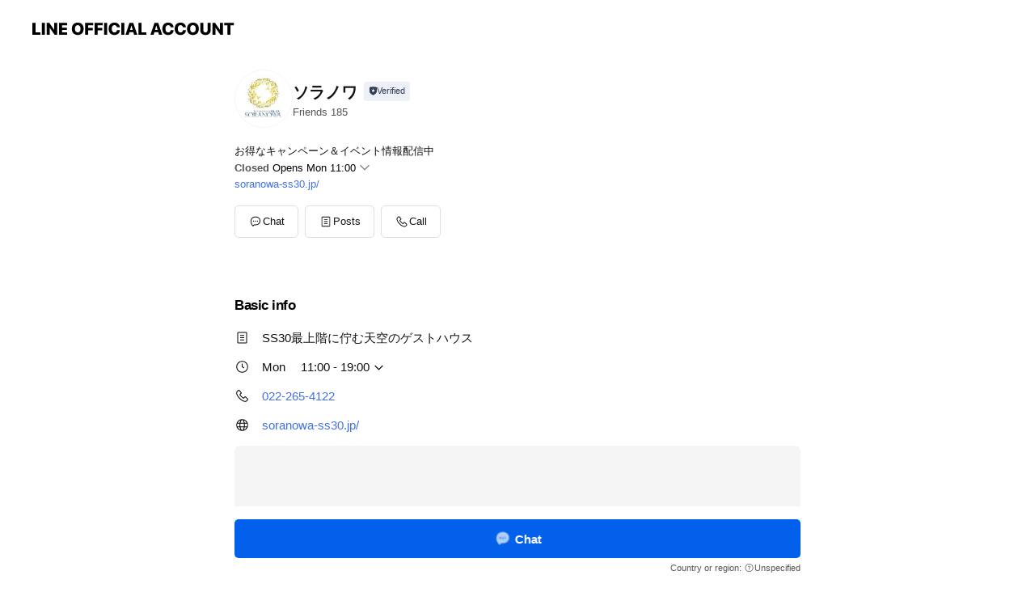

--- FILE ---
content_type: text/html; charset=utf-8
request_url: https://page.line.me/154pwytb?openerPlatform=liff&openerKey=profileRecommend
body_size: 14172
content:
<!DOCTYPE html><html lang="en"><script id="oa-script-list" type="application/json">https://page.line-scdn.net/_next/static/chunks/pages/_app-04a59534f1b6ba96.js,https://page.line-scdn.net/_next/static/chunks/pages/%5BsearchId%5D-64515e177c06d1a4.js</script><head><meta charSet="UTF-8"/><meta name="viewport" content="width=device-width,initial-scale=1,minimum-scale=1,maximum-scale=1,user-scalable=no,viewport-fit=cover"/><link rel="apple-touch-icon" sizes="180x180" href="https://page.line-scdn.net/favicons/apple-touch-icon.png"/><link rel="icon" type="image/png" sizes="32x32" href="https://page.line-scdn.net/favicons/favicon-32x32.png"/><link rel="icon" type="image/png" sizes="16x16" href="https://page.line-scdn.net/favicons/favicon-16x16.png&quot;"/><link rel="mask-icon" href="https://page.line-scdn.net/favicons/safari-pinned-tab.svg" color="#4ecd00"/><link rel="shortcut icon" href="https://page.line-scdn.net/favicons/favicon.ico"/><meta name="theme-color" content="#ffffff"/><meta property="og:image" content="https://page-share.line.me//%40154pwytb/global/og_image.png?ts=1768783725086"/><meta name="twitter:card" content="summary_large_image"/><link rel="stylesheet" href="https://unpkg.com/swiper@6.8.1/swiper-bundle.min.css"/><title>ソラノワ | LINE Official Account</title><meta property="og:title" content="ソラノワ | LINE Official Account"/><meta name="twitter:title" content="ソラノワ | LINE Official Account"/><link rel="canonical" href="https://page.line.me/154pwytb"/><meta property="line:service_name" content="Official Account"/><meta property="line:sub_title_2" content=" 宮城県仙台市青葉区中央4-6-1　SS30"/><meta name="description" content="ソラノワ&#x27;s LINE official account profile page. Add them as a friend for the latest news."/><meta name="next-head-count" content="18"/><link rel="preload" href="https://page.line-scdn.net/_next/static/css/6c56c7c442f9e637.css" as="style"/><link rel="stylesheet" href="https://page.line-scdn.net/_next/static/css/6c56c7c442f9e637.css" data-n-g=""/><link rel="preload" href="https://page.line-scdn.net/_next/static/css/32cf1b1e6f7e57c2.css" as="style"/><link rel="stylesheet" href="https://page.line-scdn.net/_next/static/css/32cf1b1e6f7e57c2.css" data-n-p=""/><noscript data-n-css=""></noscript><script defer="" nomodule="" src="https://page.line-scdn.net/_next/static/chunks/polyfills-c67a75d1b6f99dc8.js"></script><script src="https://page.line-scdn.net/_next/static/chunks/webpack-130e19885477412b.js" defer=""></script><script src="https://page.line-scdn.net/_next/static/chunks/framework-5d5971fdfab04833.js" defer=""></script><script src="https://page.line-scdn.net/_next/static/chunks/main-05d9c954f502a1b0.js" defer=""></script><script src="https://page.line-scdn.net/_next/static/chunks/e893f787-81841bf25f7a5b4d.js" defer=""></script><script src="https://page.line-scdn.net/_next/static/chunks/fd0ff8c8-d43e8626c80b2f59.js" defer=""></script><script src="https://page.line-scdn.net/_next/static/chunks/518-b33b01654ebc3704.js" defer=""></script><script src="https://page.line-scdn.net/_next/static/chunks/421-6db75eee1ddcc32a.js" defer=""></script><script src="https://page.line-scdn.net/_next/static/chunks/70-2befe84e3601a64e.js" defer=""></script><script src="https://page.line-scdn.net/_next/static/chunks/806-b648e1cb86c8d62b.js" defer=""></script><script src="https://page.line-scdn.net/_next/static/chunks/137-90ab3d3bd63e8e4a.js" defer=""></script><script src="https://page.line-scdn.net/_next/static/chunks/124-b469aeaada29d832.js" defer=""></script><script src="https://page.line-scdn.net/_next/static/chunks/423-d26e88c20d1ad3af.js" defer=""></script><script src="https://page.line-scdn.net/_next/static/chunks/913-0e0576b9d3accdb4.js" defer=""></script><script src="https://page.line-scdn.net/_next/static/chunks/741-3bb2a46e2bff1fe4.js" defer=""></script><script src="https://page.line-scdn.net/_next/static/wbE9r1btNEObkNSy-fn7d/_buildManifest.js" defer=""></script><script src="https://page.line-scdn.net/_next/static/wbE9r1btNEObkNSy-fn7d/_ssgManifest.js" defer=""></script></head><body class=""><div id="__next"><div class="wrap main" style="--profile-button-color:#0260ea" data-background="false" data-theme="true" data-js-top="true"><header id="header" class="header header_web"><div class="header_wrap"><span class="header_logo"><svg xmlns="http://www.w3.org/2000/svg" fill="none" viewBox="0 0 250 17" class="header_logo_image" role="img" aria-label="LINE OFFICIAL ACCOUNT" title="LINE OFFICIAL ACCOUNT"><path fill="#000" d="M.118 16V1.204H3.88v11.771h6.121V16zm11.607 0V1.204h3.763V16zm6.009 0V1.204h3.189l5.916 8.541h.072V1.204h3.753V16h-3.158l-5.947-8.634h-.072V16zm15.176 0V1.204h10.14v3.025h-6.377V7.15h5.998v2.83h-5.998v2.994h6.378V16zm23.235.267c-4.491 0-7.3-2.943-7.3-7.66v-.02c0-4.707 2.83-7.65 7.3-7.65 4.502 0 7.311 2.943 7.311 7.65v.02c0 4.717-2.8 7.66-7.311 7.66m0-3.118c2.153 0 3.486-1.763 3.486-4.542v-.02c0-2.8-1.363-4.533-3.486-4.533-2.102 0-3.466 1.723-3.466 4.532v.02c0 2.81 1.354 4.543 3.466 4.543M65.291 16V1.204h10.07v3.025h-6.306v3.373h5.732v2.881h-5.732V16zm11.731 0V1.204h10.07v3.025h-6.307v3.373h5.732v2.881h-5.732V16zm11.73 0V1.204h3.764V16zm12.797.267c-4.44 0-7.198-2.84-7.198-7.67v-.01c0-4.83 2.779-7.65 7.198-7.65 3.866 0 6.542 2.481 6.676 5.793v.103h-3.62l-.021-.154c-.235-1.538-1.312-2.625-3.035-2.625-2.06 0-3.363 1.692-3.363 4.522v.01c0 2.861 1.313 4.563 3.374 4.563 1.63 0 2.789-1.015 3.045-2.666l.02-.112h3.62l-.01.112c-.133 3.312-2.84 5.784-6.686 5.784m8.47-.267V1.204h3.763V16zm5.189 0 4.983-14.796h4.604L129.778 16h-3.947l-.923-3.25h-4.83l-.923 3.25zm7.249-11.577-1.6 5.62h3.271l-1.599-5.62zM131.204 16V1.204h3.763v11.771h6.121V16zm14.868 0 4.983-14.796h4.604L160.643 16h-3.948l-.923-3.25h-4.83L150.02 16zm7.249-11.577-1.599 5.62h3.271l-1.6-5.62zm14.653 11.844c-4.44 0-7.198-2.84-7.198-7.67v-.01c0-4.83 2.779-7.65 7.198-7.65 3.866 0 6.542 2.481 6.675 5.793v.103h-3.619l-.021-.154c-.236-1.538-1.312-2.625-3.035-2.625-2.061 0-3.363 1.692-3.363 4.522v.01c0 2.861 1.312 4.563 3.373 4.563 1.631 0 2.789-1.015 3.046-2.666l.02-.112h3.62l-.01.112c-.134 3.312-2.841 5.784-6.686 5.784m15.258 0c-4.44 0-7.198-2.84-7.198-7.67v-.01c0-4.83 2.778-7.65 7.198-7.65 3.866 0 6.542 2.481 6.675 5.793v.103h-3.619l-.021-.154c-.236-1.538-1.312-2.625-3.035-2.625-2.061 0-3.363 1.692-3.363 4.522v.01c0 2.861 1.312 4.563 3.373 4.563 1.631 0 2.789-1.015 3.046-2.666l.02-.112h3.62l-.011.112c-.133 3.312-2.84 5.784-6.685 5.784m15.36 0c-4.491 0-7.3-2.943-7.3-7.66v-.02c0-4.707 2.83-7.65 7.3-7.65 4.502 0 7.311 2.943 7.311 7.65v.02c0 4.717-2.799 7.66-7.311 7.66m0-3.118c2.154 0 3.487-1.763 3.487-4.542v-.02c0-2.8-1.364-4.533-3.487-4.533-2.102 0-3.466 1.723-3.466 4.532v.02c0 2.81 1.354 4.543 3.466 4.543m15.514 3.118c-3.855 0-6.367-2.184-6.367-5.517V1.204h3.763v9.187c0 1.723.923 2.758 2.615 2.758 1.681 0 2.604-1.035 2.604-2.758V1.204h3.763v9.546c0 3.322-2.491 5.517-6.378 5.517M222.73 16V1.204h3.189l5.916 8.541h.072V1.204h3.753V16h-3.158l-5.947-8.634h-.072V16zm18.611 0V4.229h-4.081V1.204h11.915v3.025h-4.081V16z"></path></svg></span></div></header><div class="container"><div data-intersection-target="profileFace" class="_root_f63qr_2 _modeLiffApp_f63qr_155"><div class="_account_f63qr_11"><div class="_accountHead_f63qr_16"><div class="_accountHeadIcon_f63qr_22"><a class="_accountHeadIconLink_f63qr_31" href="/154pwytb/profile/img"><div class="_root_19dwp_1"><img class="_thumbnailImage_19dwp_8" src="https://profile.line-scdn.net/0hQHU2g1TtDmdoSyWFsKZxMFQOAAofZQgvEChGVU8eWFVGKx40Vi5HVBoZAFZGcx45Bn9FAB9NVVBM/preview" alt="Show profile photo" width="70" height="70"/></div></a></div><div class="_accountHeadContents_f63qr_34"><h1 class="_accountHeadTitle_f63qr_37"><span class="_accountHeadTitleText_f63qr_51">ソラノワ</span><button type="button" class="_accountHeadBadge_f63qr_54" aria-label="Show account info"><span class="_root_4p75h_1 _typeCertified_4p75h_20"><span class="_icon_4p75h_17"><span role="img" aria-label="Verification status" class="la labs _iconImage_4p75h_17" style="width:11px;aspect-ratio:1;display:inline-grid;place-items:stretch"><svg xmlns="http://www.w3.org/2000/svg" data-laicon-version="10.2" viewBox="0 0 20 20" fill="currentColor"><g transform="translate(-2 -2)"><path d="M12 2.5c-3.7 0-6.7.7-7.8 1-.3.2-.5.5-.5.8v8.9c0 3.2 4.2 6.3 8 8.2.1 0 .2.1.3.1s.2 0 .3-.1c3.9-1.9 8-5 8-8.2V4.3c0-.3-.2-.6-.5-.7-1.1-.3-4.1-1.1-7.8-1.1zm0 4.2 1.2 2.7 2.7.3-1.9 2 .4 2.8-2.4-1.2-2.4 1.3.4-2.8-1.9-2 2.7-.3L12 6.7z"/></g></svg></span></span><span class="_label_4p75h_42">Verified</span></span></button></h1><div class="_accountHeadSubTexts_f63qr_58"><p class="_accountHeadSubText_f63qr_58">Friends<!-- --> <!-- -->185</p></div></div></div><div class="_accountInfo_f63qr_73"><p class="_accountInfoText_f63qr_85">お得なキャンペーン＆イベント情報配信中</p><p class="_accountInfoWorking_f63qr_92"><button type="button"><span class="_accountInfoWorkingLabel_f63qr_95">Closed</span><span>Opens Mon 11:00</span><span role="img" aria-label="Expand" class="la lar _accountInfoWorkingIcon_f63qr_108" style="width:14px;aspect-ratio:1;color:#777;display:inline-grid;place-items:stretch"><svg xmlns="http://www.w3.org/2000/svg" data-laicon-version="15.0" viewBox="0 0 20 20" fill="currentColor"><g transform="translate(-2 -2)"><path d="m11.9998 14.56-7.03-7.03-1.273 1.274 8.303 8.302 8.302-8.303-1.273-1.272-7.029 7.029Z"/></g></svg></span></button></p><div class="_accountInfoWorkingOptions_f63qr_117"><div class="_accountInfoWorkingOptionsInner_f63qr_126"><div><p class="_root_m0rgx_1 _currentWeek_m0rgx_10"><span>Mon</span><span class="_time_m0rgx_15">11:00 - 19:00</span></p><p class="_root_m0rgx_1"><span>Sat</span><span class="_time_m0rgx_15">10:00 - 20:00</span></p><p class="_root_m0rgx_1"><span>Tue</span><span class="_time_m0rgx_15 _colorRed_m0rgx_15">Closed</span></p></div></div></div><p><a class="_accountInfoWebsiteLink_f63qr_137" href="https://soranowa-ss30.jp/"><span class="_accountInfoWebsiteUrl_f63qr_141">soranowa-ss30.jp/</span></a></p></div><div class="_actionButtons_f63qr_152"><div><div class="_root_1nhde_1"><button type="button" class="_button_1nhde_9"><span class="_icon_1nhde_31"><span role="img" class="la lar" style="width:14px;aspect-ratio:1;display:inline-grid;place-items:stretch"><svg xmlns="http://www.w3.org/2000/svg" data-laicon-version="15.0" viewBox="0 0 20 20" fill="currentColor"><g transform="translate(-2 -2)"><path d="M11.8722 10.2255a.9.9 0 1 0 0 1.8.9.9 0 0 0 0-1.8Zm-3.5386 0a.9.9 0 1 0 0 1.8.9.9 0 0 0 0-1.8Zm7.0767 0a.9.9 0 1 0 0 1.8.9.9 0 0 0 0-1.8Z"/><path d="M6.5966 6.374c-1.256 1.2676-1.988 3.1338-1.988 5.5207 0 2.8387 1.6621 5.3506 2.8876 6.8107.6247-.8619 1.6496-1.7438 3.2265-1.7444h.0015l2.2892-.0098h.0028c3.4682 0 6.2909-2.8223 6.2909-6.2904 0-1.9386-.7072-3.4895-1.9291-4.5632C16.1475 5.0163 14.3376 4.37 12.0582 4.37c-2.3602 0-4.2063.7369-5.4616 2.004Zm-.9235-.915C7.2185 3.8991 9.4223 3.07 12.0582 3.07c2.5189 0 4.6585.7159 6.1779 2.051 1.5279 1.3427 2.371 3.2622 2.371 5.5398 0 4.1857-3.4041 7.5896-7.5894 7.5904h-.0015l-2.2892.0098h-.0028c-1.33 0-2.114.9634-2.5516 1.8265l-.4192.8269-.6345-.676c-1.2252-1.3055-3.8103-4.4963-3.8103-8.3437 0-2.6555.8198-4.8767 2.3645-6.4358Z"/></g></svg></span></span><span class="_label_1nhde_14">Chat</span></button></div><div class="_root_1nhde_1"><a role="button" href="https://line.me/R/home/public/main?id=154pwytb&amp;utm_source=businessprofile&amp;utm_medium=action_btn" class="_button_1nhde_9"><span class="_icon_1nhde_31"><span role="img" class="la lar" style="width:14px;aspect-ratio:1;display:inline-grid;place-items:stretch"><svg xmlns="http://www.w3.org/2000/svg" data-laicon-version="15.0" viewBox="0 0 20 20" fill="currentColor"><g transform="translate(-2 -2)"><path d="M6.0001 4.5104a.35.35 0 0 0-.35.35v14.2792a.35.35 0 0 0 .35.35h12a.35.35 0 0 0 .35-.35V4.8604a.35.35 0 0 0-.35-.35h-12Zm-1.65.35c0-.9112.7387-1.65 1.65-1.65h12c.9113 0 1.65.7388 1.65 1.65v14.2792c0 .9113-.7387 1.65-1.65 1.65h-12c-.9113 0-1.65-.7387-1.65-1.65V4.8604Z"/><path d="M15.0534 12.65H8.9468v-1.3h6.1066v1.3Zm0-3.3413H8.9468v-1.3h6.1066v1.3Zm0 6.6827H8.9468v-1.3h6.1066v1.3Z"/></g></svg></span></span><span class="_label_1nhde_14">Posts</span></a></div><div class="_root_1nhde_1"><button type="button" class="_button_1nhde_9"><span class="_icon_1nhde_31"><span role="img" class="la lar" style="width:14px;aspect-ratio:1;display:inline-grid;place-items:stretch"><svg xmlns="http://www.w3.org/2000/svg" data-laicon-version="15.0" viewBox="0 0 20 20" fill="currentColor"><g transform="translate(-2 -2)"><path d="m7.2948 4.362 2.555 2.888a.137.137 0 0 1-.005.188l-1.771 1.771a.723.723 0 0 0-.183.316.8889.8889 0 0 0-.031.215 1.42 1.42 0 0 0 .038.351c.052.23.16.51.333.836.348.654.995 1.551 2.143 2.699 1.148 1.148 2.045 1.795 2.7 2.144.325.173.605.28.835.332.113.025.233.042.351.038a.8881.8881 0 0 0 .215-.031.7244.7244 0 0 0 .316-.183l1.771-1.772a.1367.1367 0 0 1 .188-.005l2.889 2.556a.9241.9241 0 0 1 .04 1.346l-1.5 1.5c-.11.11-.4.28-.93.358-.516.076-1.21.058-2.06-.153-1.7-.422-4.002-1.608-6.67-4.276-2.667-2.667-3.853-4.97-4.275-6.668-.21-.851-.23-1.545-.153-2.06.079-.53.248-.821.358-.93l1.5-1.501a.9239.9239 0 0 1 1.346.04v.001Zm.973-.862a2.224 2.224 0 0 0-3.238-.099l-1.5 1.5c-.376.377-.623.97-.725 1.66-.104.707-.068 1.573.178 2.564.492 1.982 1.827 4.484 4.618 7.274 2.79 2.791 5.292 4.126 7.275 4.618.99.246 1.856.282 2.563.178.69-.102 1.283-.349 1.66-.725l1.5-1.5a2.2247 2.2247 0 0 0 .4408-2.5167 2.2252 2.2252 0 0 0-.5398-.7213l-2.889-2.557a1.4369 1.4369 0 0 0-1.968.06l-1.565 1.565a2.7941 2.7941 0 0 1-.393-.177c-.509-.27-1.305-.828-2.392-1.915-1.087-1.088-1.644-1.883-1.915-2.392a2.6894 2.6894 0 0 1-.177-.393l1.564-1.565c.537-.537.563-1.4.06-1.968L8.2678 3.5Z"/></g></svg></span></span><span class="_label_1nhde_14">Call</span></button></div></div></div></div></div><div class="content"><div class="ldsg-tab plugin_tab" data-flexible="flexible" style="--tab-indicator-position:0px;--tab-indicator-width:0px" id="tablist"><div class="tab-content"><div class="tab-content-inner"><div class="tab-list" role="tablist"><a aria-selected="true" role="tab" class="tab-list-item" tabindex="0"><span class="text">Basic info</span></a><a aria-selected="false" role="tab" class="tab-list-item"><span class="text">You might like</span></a></div><div class="tab-indicator"></div></div></div></div><section class="section section_info" id="plugin-information-191106118727502" data-js-plugin="information"><h2 class="title_section" data-testid="plugin-header"><span class="title">Basic info</span></h2><div class="basic_info_item info_intro"><i class="icon"><svg width="19" height="19" viewBox="0 0 19 19" fill="none" xmlns="http://www.w3.org/2000/svg"><path fill-rule="evenodd" clip-rule="evenodd" d="M14.25 2.542h-9.5c-.721 0-1.306.584-1.306 1.306v11.304c0 .722.585 1.306 1.306 1.306h9.5c.722 0 1.306-.584 1.306-1.306V3.848c0-.722-.584-1.306-1.306-1.306zM4.75 3.57h9.5c.153 0 .277.124.277.277v11.304a.277.277 0 01-.277.277h-9.5a.277.277 0 01-.277-.277V3.848c0-.153.124-.277.277-.277zm7.167 6.444v-1.03H7.083v1.03h4.834zm0-3.675v1.03H7.083V6.34h4.834zm0 6.32v-1.03H7.083v1.03h4.834z" fill="#000"></path></svg></i>SS30最上階に佇む天空のゲストハウス</div><div class="basic_info_item info_time"><i class="icon"><svg width="19" height="19" viewBox="0 0 19 19" fill="none" xmlns="http://www.w3.org/2000/svg"><path fill-rule="evenodd" clip-rule="evenodd" d="M9.5 2.177a7.323 7.323 0 100 14.646 7.323 7.323 0 000-14.646zm0 1.03a6.294 6.294 0 110 12.587 6.294 6.294 0 010-12.588zm.514 5.996v-3.73H8.985v4.324l2.79 1.612.515-.892-2.276-1.314z" fill="#000"></path></svg></i><div class="title"><span class="title_s">Mon</span><span class="con_s">11:00 - 19:00</span></div><ul class="lst_week"><li><span class="title_s">Sun</span><span class="con_s">10:00 - 20:00</span></li><li><span class="title_s">Mon</span><span class="con_s">11:00 - 19:00</span></li><li><span class="title_s">Tue</span><span class="con_s">Closed</span></li><li><span class="title_s">Wed</span><span class="con_s">Closed</span></li><li><span class="title_s">Thu</span><span class="con_s">11:00 - 19:00</span></li><li><span class="title_s">Fri</span><span class="con_s">11:00 - 19:00</span></li><li><span class="title_s">Sat</span><span class="con_s">10:00 - 20:00</span></li></ul></div><div class="basic_info_item info_tel is_selectable"><i class="icon"><svg width="19" height="19" viewBox="0 0 19 19" fill="none" xmlns="http://www.w3.org/2000/svg"><path fill-rule="evenodd" clip-rule="evenodd" d="M2.816 3.858L4.004 2.67a1.76 1.76 0 012.564.079l2.024 2.286a1.14 1.14 0 01-.048 1.559L7.306 7.832l.014.04c.02.052.045.11.075.173l.051.1c.266.499.762 1.137 1.517 1.892.754.755 1.393 1.25 1.893 1.516.103.055.194.097.271.126l.04.014 1.239-1.238a1.138 1.138 0 011.465-.121l.093.074 2.287 2.024a1.76 1.76 0 01.078 2.563l-1.188 1.188c-1.477 1.478-5.367.513-9.102-3.222-3.735-3.735-4.7-7.625-3.223-9.103zm5.005 1.86L5.797 3.43a.731.731 0 00-1.065-.033L3.544 4.586c-.31.31-.445 1.226-.162 2.367.393 1.582 1.49 3.386 3.385 5.28 1.894 1.894 3.697 2.992 5.28 3.384 1.14.284 2.057.148 2.367-.162l1.187-1.187a.731.731 0 00-.032-1.065l-2.287-2.024a.109.109 0 00-.148.004l-1.403 1.402c-.517.518-1.887-.21-3.496-1.82l-.158-.16c-1.499-1.54-2.164-2.837-1.663-3.337l1.402-1.402a.108.108 0 00.005-.149z" fill="#000"></path></svg></i><a class="link" href="#"><span>022-265-4122</span></a></div><div class="basic_info_item info_url is_selectable"><i class="icon"><svg width="19" height="19" viewBox="0 0 19 19" fill="none" xmlns="http://www.w3.org/2000/svg"><path fill-rule="evenodd" clip-rule="evenodd" d="M9.5 2.18a7.32 7.32 0 100 14.64 7.32 7.32 0 000-14.64zM3.452 7.766A6.294 6.294 0 003.21 9.5c0 .602.084 1.184.242 1.736H6.32A17.222 17.222 0 016.234 9.5c0-.597.03-1.178.086-1.735H3.452zm.396-1.029H6.46c.224-1.303.607-2.422 1.11-3.225a6.309 6.309 0 00-3.722 3.225zm3.51 1.03a15.745 15.745 0 000 3.47h4.284a15.749 15.749 0 000-3.47H7.358zm4.131-1.03H7.511C7.903 4.64 8.707 3.21 9.5 3.21c.793 0 1.597 1.43 1.99 3.526zm1.19 1.03a17.21 17.21 0 010 3.47h2.869A6.292 6.292 0 0015.79 9.5c0-.602-.084-1.184-.242-1.735H12.68zm2.473-1.03H12.54c-.224-1.303-.607-2.422-1.11-3.225a6.308 6.308 0 013.722 3.225zM7.57 15.489a6.309 6.309 0 01-3.722-3.224H6.46c.224 1.303.607 2.421 1.11 3.224zm1.929.301c-.793 0-1.596-1.43-1.99-3.525h3.98c-.394 2.095-1.197 3.525-1.99 3.525zm1.93-.301c.503-.803.886-1.921 1.11-3.224h2.612a6.309 6.309 0 01-3.723 3.224z" fill="#000"></path></svg></i><a class="account_info_website_link" href="https://soranowa-ss30.jp/"><span class="account_info_website_url">soranowa-ss30.jp/</span></a></div><div class="basic_info_item place_map" data-js-access="true"><div class="map_area"><a target="_blank" rel="noopener" href="https://www.google.com/maps/search/?api=1&amp;query=38.2563385%2C140.8780554"><img src="https://maps.googleapis.com/maps/api/staticmap?key=AIzaSyCmbTfxB3uMZpzVX9NYKqByC1RRi2jIjf0&amp;channel=Line_Account&amp;scale=2&amp;size=400x200&amp;center=38.2564385%2C140.8780554&amp;markers=scale%3A2%7Cicon%3Ahttps%3A%2F%2Fpage.line-scdn.net%2F_%2Fimages%2FmapPin.v1.png%7C38.2563385%2C140.8780554&amp;language=en&amp;region=&amp;signature=7J19s7L4DS_gH0kadEmKMGK1NsU%3D" alt=""/></a></div><div class="map_text"><i class="icon"><svg width="19" height="19" viewBox="0 0 19 19" fill="none" xmlns="http://www.w3.org/2000/svg"><path fill-rule="evenodd" clip-rule="evenodd" d="M9.731 1.864l-.23-.004a6.308 6.308 0 00-4.853 2.266c-2.155 2.565-1.9 6.433.515 8.857a210.37 210.37 0 013.774 3.911.772.772 0 001.13 0l.942-.996a182.663 182.663 0 012.829-2.916c2.413-2.422 2.67-6.29.515-8.855a6.308 6.308 0 00-4.622-2.263zm-.23 1.026a5.28 5.28 0 014.064 1.9c1.805 2.147 1.588 5.413-.456 7.466l-.452.456a209.82 209.82 0 00-2.87 2.98l-.285.3-1.247-1.31a176.87 176.87 0 00-2.363-2.425c-2.045-2.053-2.261-5.32-.456-7.468a5.28 5.28 0 014.064-1.9zm0 3.289a2.004 2.004 0 100 4.008 2.004 2.004 0 000-4.008zm0 1.029a.975.975 0 110 1.95.975.975 0 010-1.95z" fill="#000"></path></svg></i><div class="map_title_area"><strong class="map_title"> 宮城県仙台市青葉区中央4-6-1　SS30</strong><button type="button" class="button_copy" aria-label="Copy"><i class="icon_copy"><svg width="16" height="16" xmlns="http://www.w3.org/2000/svg" data-laicon-version="15" viewBox="0 0 24 24"><path d="M3.2 3.05a.65.65 0 01.65-.65h12.99a.65.65 0 01.65.65V6.5h-1.3V3.7H4.5v13.28H7v1.3H3.85a.65.65 0 01-.65-.65V3.05z"></path><path d="M6.52 6.36a.65.65 0 01.65-.65h12.98a.65.65 0 01.65.65V17.5l-4.1 4.1H7.17a.65.65 0 01-.65-.65V6.36zm1.3.65V20.3h8.34l3.34-3.34V7.01H7.82z"></path><path d="M14.13 10.19H9.6v-1.3h4.53v1.3zm0 2.2H9.6v-1.3h4.53v1.3zm1.27 3.81h5.4v1.3h-4.1v4.1h-1.3v-5.4z"></path></svg></i></button></div><div class="map_address">仙台駅</div></div></div></section><section class="section section_recommend" id="plugin-recommendation-RecommendationPlugin" data-js-plugin="recommendation"><a target="_self" rel="noopener" href="https://liff.line.me/1654867680-wGKa63aV/?utm_source=oaprofile&amp;utm_medium=recommend" class="link"><h2 class="title_section" data-testid="plugin-header"><span class="title">You might like</span><span class="text_more">See more</span></h2></a><section class="RecommendationPlugin_subSection__nWfpQ"><h3 class="RecommendationPlugin_subTitle__EGDML">Accounts others are viewing</h3><div class="swiper-container"><div class="swiper-wrapper"><div class="swiper-slide"><div class="recommend_list"><div class="recommend_item" id="recommend-item-1"><a target="_self" rel="noopener" href="https://page.line.me/031nukyv?openerPlatform=liff&amp;openerKey=profileRecommend" class="link"><div class="thumb"><img src="https://profile.line-scdn.net/0hiyRtcSy3NlZvDR6MYVpJAVNIODsYIzAeF21xY0gIbWNAOHUHWmx6MB4IOzURNHdSUjx8Y0xfYWFH/preview" class="image" alt=""/></div><div class="info"><strong class="info_name"><i class="icon_certified"></i>エコファミリーしんぶん宮城版</strong><div class="info_detail"><span class="friend">9,614 friends</span></div></div></a></div><div class="recommend_item" id="recommend-item-2"><a target="_self" rel="noopener" href="https://page.line.me/fld5317e?openerPlatform=liff&amp;openerKey=profileRecommend" class="link"><div class="thumb"><img src="https://profile.line-scdn.net/0hue_l8YMUKkpiFT9ReGZVHV5QJCcVOywCGiZsLkFAI3tHIWxJXSdiLEdCd3tJLDgYWiQ3KRVAfH8f/preview" class="image" alt=""/></div><div class="info"><strong class="info_name"><i class="icon_certified"></i>くりーふ</strong><div class="info_detail"><span class="friend">1,419 friends</span></div></div></a></div><div class="recommend_item" id="recommend-item-3"><a target="_self" rel="noopener" href="https://page.line.me/824cdaei?openerPlatform=liff&amp;openerKey=profileRecommend" class="link"><div class="thumb"><img src="https://profile.line-scdn.net/0hgMHigpaEOGJ1ECuXfK5HNUlVNg8CPj4qDXQiVFVCNFNdIHdnQHUgDQATYFsNcyxnGn9_V1hAYQAL/preview" class="image" alt=""/></div><div class="info"><strong class="info_name"><i class="icon_certified"></i>シエルホームデザイン</strong><div class="info_detail"><span class="friend">557 friends</span></div></div></a></div></div></div><div class="swiper-slide"><div class="recommend_list"><div class="recommend_item" id="recommend-item-4"><a target="_self" rel="noopener" href="https://page.line.me/547zqskx?openerPlatform=liff&amp;openerKey=profileRecommend" class="link"><div class="thumb"><img src="https://profile.line-scdn.net/0h0IPJHWMYb2ZtM3lJQeUQMVF2YQsaHWkuFQJ0AEtjZldEACk2UgZ0B08yNFEXUCA0Ul10VE1gOAUS/preview" class="image" alt=""/></div><div class="info"><strong class="info_name"><i class="icon_certified"></i>ワイヤーママ熊本</strong><div class="info_detail"><span class="friend">3,387 friends</span></div></div></a></div><div class="recommend_item" id="recommend-item-5"><a target="_self" rel="noopener" href="https://page.line.me/bey4254g?openerPlatform=liff&amp;openerKey=profileRecommend" class="link"><div class="thumb"><img src="https://profile.line-scdn.net/0h7QIHnKMmaH50MUSFs78XKUh0ZhMDH242DFUiSAYzN0lYVCh9GwJwTVEzZBsJBXorGwB0TFE4MhpQ/preview" class="image" alt=""/></div><div class="info"><strong class="info_name"><i class="icon_certified"></i>キッズワールド　名取</strong><div class="info_detail"><span class="friend">5,586 friends</span></div><div class="common_label"><strong class="label"><i class="icon"><svg width="13" height="12" viewBox="0 0 13 12" fill="none" xmlns="http://www.w3.org/2000/svg"><path fill-rule="evenodd" clip-rule="evenodd" d="M11.1 2.14H2.7a.576.576 0 00-.575.576v6.568c0 .317.258.575.575.575h8.4a.576.576 0 00.575-.575V2.716a.576.576 0 00-.575-.575zm-.076 2.407V9.21h-8.25V4.547h8.25zm0-.65V2.791h-8.25v1.106h8.25z" fill="#777"></path><path d="M11.024 9.209v.1h.1v-.1h-.1zm0-4.662h.1v-.1h-.1v.1zM2.774 9.21h-.1v.1h.1v-.1zm0-4.662v-.1h-.1v.1h.1zm8.25-.65v.1h.1v-.1h-.1zm0-1.106h.1v-.1h-.1v.1zm-8.25 0v-.1h-.1v.1h.1zm0 1.106h-.1v.1h.1v-.1zM2.7 2.241h8.4v-.2H2.7v.2zm-.475.475c0-.262.213-.475.475-.475v-.2a.676.676 0 00-.675.675h.2zm0 6.568V2.716h-.2v6.568h.2zm.475.475a.476.476 0 01-.475-.475h-.2c0 .372.303.675.675.675v-.2zm8.4 0H2.7v.2h8.4v-.2zm.475-.475a.476.476 0 01-.475.475v.2a.676.676 0 00.675-.675h-.2zm0-6.568v6.568h.2V2.716h-.2zM11.1 2.24c.262 0 .475.213.475.475h.2a.676.676 0 00-.675-.675v.2zm.024 6.968V4.547h-.2V9.21h.2zm-8.35.1h8.25v-.2h-8.25v.2zm-.1-4.762V9.21h.2V4.547h-.2zm8.35-.1h-8.25v.2h8.25v-.2zm.1-.55V2.791h-.2v1.106h.2zm-.1-1.206h-8.25v.2h8.25v-.2zm-8.35.1v1.106h.2V2.791h-.2zm.1 1.206h8.25v-.2h-8.25v.2zm6.467 2.227l-.296.853-.904.019.72.545-.261.865.741-.516.742.516-.262-.865.72-.545-.903-.019-.297-.853z" fill="#777"></path></svg></i><span class="text">Reward card</span></strong></div></div></a></div><div class="recommend_item" id="recommend-item-6"><a target="_self" rel="noopener" href="https://page.line.me/356ewcdh?openerPlatform=liff&amp;openerKey=profileRecommend" class="link"><div class="thumb"><img src="https://profile.line-scdn.net/0hK4b-KRKzFBtfVD6ik_9rTGMRGnYoehJTJzcLL38BQnwiM1EeZDUOKXJdGikhZQBJZjFee30HHX91/preview" class="image" alt=""/></div><div class="info"><strong class="info_name"><i class="icon_certified"></i>photostudio アルビコッコ</strong><div class="info_detail"><span class="friend">556 friends</span></div><div class="common_label"><strong class="label"><i class="icon"><svg width="12" height="12" viewBox="0 0 12 12" fill="none" xmlns="http://www.w3.org/2000/svg"><path fill-rule="evenodd" clip-rule="evenodd" d="M1.675 2.925v6.033h.926l.923-.923.923.923h5.878V2.925H4.447l-.923.923-.923-.923h-.926zm-.85-.154c0-.384.312-.696.696-.696h1.432l.571.571.572-.571h6.383c.385 0 .696.312.696.696v6.341a.696.696 0 01-.696.696H4.096l-.572-.571-.571.571H1.52a.696.696 0 01-.696-.696V2.771z" fill="#777"></path><path fill-rule="evenodd" clip-rule="evenodd" d="M3.025 4.909v-.65h1v.65h-1zm0 1.357v-.65h1v.65h-1zm0 1.358v-.65h1v.65h-1z" fill="#777"></path></svg></i><span class="text">Coupons</span></strong></div></div></a></div></div></div><div class="swiper-slide"><div class="recommend_list"><div class="recommend_item" id="recommend-item-7"><a target="_self" rel="noopener" href="https://page.line.me/858ngrwa?openerPlatform=liff&amp;openerKey=profileRecommend" class="link"><div class="thumb"><img src="https://profile.line-scdn.net/0h4Za0N24Xa3VcSXkSNl0UImAMZRgrZ209JHsiE3oeYhckf3slYXslF3lJYER3fi0lNS93EHlKYhJy/preview" class="image" alt=""/></div><div class="info"><strong class="info_name"><i class="icon_certified"></i>認定向山こども園</strong><div class="info_detail"><span class="friend">757 friends</span></div></div></a></div><div class="recommend_item" id="recommend-item-8"><a target="_self" rel="noopener" href="https://page.line.me/744rozyd?openerPlatform=liff&amp;openerKey=profileRecommend" class="link"><div class="thumb"><img src="https://profile.line-scdn.net/0hiY_oP_0nNnZiFiRTIZVJIV5TOBsVODA-GnkpEkdFP0NJJXMjXyVxRxUfakdII3AgDicrGBAVPxYf/preview" class="image" alt=""/></div><div class="info"><strong class="info_name"><i class="icon_certified"></i>ミックスアクロバット</strong><div class="info_detail"><span class="friend">360 friends</span></div></div></a></div><div class="recommend_item" id="recommend-item-9"><a target="_self" rel="noopener" href="https://page.line.me/mbu2054g?openerPlatform=liff&amp;openerKey=profileRecommend" class="link"><div class="thumb"><img src="https://profile.line-scdn.net/0hjo5xA4roNUAIARr4AzJKFzREOy1_LzMIcGN8ICpUP3R2N3ZEZmVycy0IaXh2M3pDMG5_ci4BOHIm/preview" class="image" alt=""/></div><div class="info"><strong class="info_name"><i class="icon_certified"></i>Innocence Plus 長町</strong><div class="info_detail"><span class="friend">1,389 friends</span></div></div></a></div></div></div><div class="swiper-slide"><div class="recommend_list"><div class="recommend_item" id="recommend-item-10"><a target="_self" rel="noopener" href="https://page.line.me/166lyxin?openerPlatform=liff&amp;openerKey=profileRecommend" class="link"><div class="thumb"><img src="https://profile.line-scdn.net/0hsFJazDsXLGl3GD5gnv9TPktdIgQANiohDypnBgEcdVhYIWJoTngwWlBIIloNezg8T3k3B1oecVsK/preview" class="image" alt=""/></div><div class="info"><strong class="info_name"><i class="icon_certified"></i>体操studio ON</strong><div class="info_detail"><span class="friend">282 friends</span></div></div></a></div><div class="recommend_item" id="recommend-item-11"><a target="_self" rel="noopener" href="https://page.line.me/811gueqt?openerPlatform=liff&amp;openerKey=profileRecommend" class="link"><div class="thumb"><img src="https://profile.line-scdn.net/0hgrISLP3SOF10KigRaLVHCkhvNjADBD4VDEojawEqZD9fSioCHEt0aVV4ZDpQE34CG0ogPVApYGUJ/preview" class="image" alt=""/></div><div class="info"><strong class="info_name"><i class="icon_certified"></i>STEAM Campus あすと長町</strong><div class="info_detail"><span class="friend">110 friends</span></div></div></a></div><div class="recommend_item" id="recommend-item-12"><a target="_self" rel="noopener" href="https://page.line.me/ids7526r?openerPlatform=liff&amp;openerKey=profileRecommend" class="link"><div class="thumb"><img src="https://profile.line-scdn.net/0hCIgc0HSLHGZaGjR8K31jMWZfEgstNBouInhQAC0fFVZ2KFs3My8BVHYaQQFyel8wYXgHAC1JEFAk/preview" class="image" alt=""/></div><div class="info"><strong class="info_name"><i class="icon_certified"></i>天童スイミングスクール</strong><div class="info_detail"><span class="friend">1,648 friends</span></div><div class="common_label"><strong class="label"><i class="icon"><svg width="12" height="12" viewBox="0 0 12 12" fill="none" xmlns="http://www.w3.org/2000/svg"><path fill-rule="evenodd" clip-rule="evenodd" d="M1.675 2.925v6.033h.926l.923-.923.923.923h5.878V2.925H4.447l-.923.923-.923-.923h-.926zm-.85-.154c0-.384.312-.696.696-.696h1.432l.571.571.572-.571h6.383c.385 0 .696.312.696.696v6.341a.696.696 0 01-.696.696H4.096l-.572-.571-.571.571H1.52a.696.696 0 01-.696-.696V2.771z" fill="#777"></path><path fill-rule="evenodd" clip-rule="evenodd" d="M3.025 4.909v-.65h1v.65h-1zm0 1.357v-.65h1v.65h-1zm0 1.358v-.65h1v.65h-1z" fill="#777"></path></svg></i><span class="text">Coupons</span></strong><strong class="label"><i class="icon"><svg width="13" height="12" viewBox="0 0 13 12" fill="none" xmlns="http://www.w3.org/2000/svg"><path fill-rule="evenodd" clip-rule="evenodd" d="M11.1 2.14H2.7a.576.576 0 00-.575.576v6.568c0 .317.258.575.575.575h8.4a.576.576 0 00.575-.575V2.716a.576.576 0 00-.575-.575zm-.076 2.407V9.21h-8.25V4.547h8.25zm0-.65V2.791h-8.25v1.106h8.25z" fill="#777"></path><path d="M11.024 9.209v.1h.1v-.1h-.1zm0-4.662h.1v-.1h-.1v.1zM2.774 9.21h-.1v.1h.1v-.1zm0-4.662v-.1h-.1v.1h.1zm8.25-.65v.1h.1v-.1h-.1zm0-1.106h.1v-.1h-.1v.1zm-8.25 0v-.1h-.1v.1h.1zm0 1.106h-.1v.1h.1v-.1zM2.7 2.241h8.4v-.2H2.7v.2zm-.475.475c0-.262.213-.475.475-.475v-.2a.676.676 0 00-.675.675h.2zm0 6.568V2.716h-.2v6.568h.2zm.475.475a.476.476 0 01-.475-.475h-.2c0 .372.303.675.675.675v-.2zm8.4 0H2.7v.2h8.4v-.2zm.475-.475a.476.476 0 01-.475.475v.2a.676.676 0 00.675-.675h-.2zm0-6.568v6.568h.2V2.716h-.2zM11.1 2.24c.262 0 .475.213.475.475h.2a.676.676 0 00-.675-.675v.2zm.024 6.968V4.547h-.2V9.21h.2zm-8.35.1h8.25v-.2h-8.25v.2zm-.1-4.762V9.21h.2V4.547h-.2zm8.35-.1h-8.25v.2h8.25v-.2zm.1-.55V2.791h-.2v1.106h.2zm-.1-1.206h-8.25v.2h8.25v-.2zm-8.35.1v1.106h.2V2.791h-.2zm.1 1.206h8.25v-.2h-8.25v.2zm6.467 2.227l-.296.853-.904.019.72.545-.261.865.741-.516.742.516-.262-.865.72-.545-.903-.019-.297-.853z" fill="#777"></path></svg></i><span class="text">Reward card</span></strong></div></div></a></div></div></div><div class="swiper-slide"><div class="recommend_list"><div class="recommend_item" id="recommend-item-13"><a target="_self" rel="noopener" href="https://page.line.me/809zbxim?openerPlatform=liff&amp;openerKey=profileRecommend" class="link"><div class="thumb"><img src="https://profile.line-scdn.net/0h3SYhjX00bHxkEXhka1cTK1hUYhETP2o0HHdwSkNCOx4dISMvUSN2HBYUMh9BJCh_XXElGxNBOhxA/preview" class="image" alt=""/></div><div class="info"><strong class="info_name"><i class="icon_certified"></i>マザーズジョブサポート山形</strong><div class="info_detail"><span class="friend">716 friends</span></div></div></a></div><div class="recommend_item" id="recommend-item-14"><a target="_self" rel="noopener" href="https://page.line.me/145ezgch?openerPlatform=liff&amp;openerKey=profileRecommend" class="link"><div class="thumb"><img src="https://profile.line-scdn.net/0hOkW7kwojEERqTg4TcIZvE1YLHikdYBYMEi8NdklKHHdAKVQXAntYcBpIHHATfgAaASxack9JTHcX/preview" class="image" alt=""/></div><div class="info"><strong class="info_name"><i class="icon_certified"></i>studio PAPAPA 公式</strong><div class="info_detail"><span class="friend">560 friends</span></div></div></a></div><div class="recommend_item" id="recommend-item-15"><a target="_self" rel="noopener" href="https://page.line.me/942vxykc?openerPlatform=liff&amp;openerKey=profileRecommend" class="link"><div class="thumb"><img src="https://profile.line-scdn.net/0hJGQ_j9BwFWhsJgIwZfZqP1BjGwUbCBMgFEENXBknSA8UElBsWERaD0B2T15IFQI_WRRSDBkiTw0V/preview" class="image" alt=""/></div><div class="info"><strong class="info_name"><i class="icon_certified"></i>zap.sendai</strong><div class="info_detail"><span class="friend">210 friends</span></div></div></a></div></div></div><div class="swiper-slide"><div class="recommend_list"><div class="recommend_item" id="recommend-item-16"><a target="_self" rel="noopener" href="https://page.line.me/776kbsjx?openerPlatform=liff&amp;openerKey=profileRecommend" class="link"><div class="thumb"><img src="https://profile.line-scdn.net/0h1hYX7Ej1bkdkIUX0uVMREFhkYCoTD2gPHEcnIEkgMiBNRi0WWkZyJREoOSJJEy9DUBUpJ0h0Mn9P/preview" class="image" alt=""/></div><div class="info"><strong class="info_name"><i class="icon_certified"></i>船山呉服店</strong><div class="info_detail"><span class="friend">799 friends</span></div><div class="common_label"><strong class="label"><i class="icon"><svg width="12" height="12" viewBox="0 0 12 12" fill="none" xmlns="http://www.w3.org/2000/svg"><path fill-rule="evenodd" clip-rule="evenodd" d="M1.675 2.925v6.033h.926l.923-.923.923.923h5.878V2.925H4.447l-.923.923-.923-.923h-.926zm-.85-.154c0-.384.312-.696.696-.696h1.432l.571.571.572-.571h6.383c.385 0 .696.312.696.696v6.341a.696.696 0 01-.696.696H4.096l-.572-.571-.571.571H1.52a.696.696 0 01-.696-.696V2.771z" fill="#777"></path><path fill-rule="evenodd" clip-rule="evenodd" d="M3.025 4.909v-.65h1v.65h-1zm0 1.357v-.65h1v.65h-1zm0 1.358v-.65h1v.65h-1z" fill="#777"></path></svg></i><span class="text">Coupons</span></strong><strong class="label"><i class="icon"><svg width="13" height="12" viewBox="0 0 13 12" fill="none" xmlns="http://www.w3.org/2000/svg"><path fill-rule="evenodd" clip-rule="evenodd" d="M11.1 2.14H2.7a.576.576 0 00-.575.576v6.568c0 .317.258.575.575.575h8.4a.576.576 0 00.575-.575V2.716a.576.576 0 00-.575-.575zm-.076 2.407V9.21h-8.25V4.547h8.25zm0-.65V2.791h-8.25v1.106h8.25z" fill="#777"></path><path d="M11.024 9.209v.1h.1v-.1h-.1zm0-4.662h.1v-.1h-.1v.1zM2.774 9.21h-.1v.1h.1v-.1zm0-4.662v-.1h-.1v.1h.1zm8.25-.65v.1h.1v-.1h-.1zm0-1.106h.1v-.1h-.1v.1zm-8.25 0v-.1h-.1v.1h.1zm0 1.106h-.1v.1h.1v-.1zM2.7 2.241h8.4v-.2H2.7v.2zm-.475.475c0-.262.213-.475.475-.475v-.2a.676.676 0 00-.675.675h.2zm0 6.568V2.716h-.2v6.568h.2zm.475.475a.476.476 0 01-.475-.475h-.2c0 .372.303.675.675.675v-.2zm8.4 0H2.7v.2h8.4v-.2zm.475-.475a.476.476 0 01-.475.475v.2a.676.676 0 00.675-.675h-.2zm0-6.568v6.568h.2V2.716h-.2zM11.1 2.24c.262 0 .475.213.475.475h.2a.676.676 0 00-.675-.675v.2zm.024 6.968V4.547h-.2V9.21h.2zm-8.35.1h8.25v-.2h-8.25v.2zm-.1-4.762V9.21h.2V4.547h-.2zm8.35-.1h-8.25v.2h8.25v-.2zm.1-.55V2.791h-.2v1.106h.2zm-.1-1.206h-8.25v.2h8.25v-.2zm-8.35.1v1.106h.2V2.791h-.2zm.1 1.206h8.25v-.2h-8.25v.2zm6.467 2.227l-.296.853-.904.019.72.545-.261.865.741-.516.742.516-.262-.865.72-.545-.903-.019-.297-.853z" fill="#777"></path></svg></i><span class="text">Reward card</span></strong></div></div></a></div><div class="recommend_item" id="recommend-item-17"><a target="_self" rel="noopener" href="https://page.line.me/676nkahg?openerPlatform=liff&amp;openerKey=profileRecommend" class="link"><div class="thumb"><img src="https://profile.line-scdn.net/0hnnCeOw_8MUF-HCSi4lZOFkJZPywJMjcJBi96IlpManlaLSJCRyl9d18bPXIBKXATEHl3JwlJa3FU/preview" class="image" alt=""/></div><div class="info"><strong class="info_name"><i class="icon_certified"></i>Chimairaスポーツ</strong><div class="info_detail"><span class="friend">2,449 friends</span></div></div></a></div><div class="recommend_item" id="recommend-item-18"><a target="_self" rel="noopener" href="https://page.line.me/hac2736x?openerPlatform=liff&amp;openerKey=profileRecommend" class="link"><div class="thumb"><img src="https://profile.line-scdn.net/0hyg6P3JEYJkgLKTRk3A5ZHzdsKCV8ByAAc0Y9fXosfXwmHmhKPh1uKyZ5eSxzSmJNMkZrKXopL3wk/preview" class="image" alt=""/></div><div class="info"><strong class="info_name"><i class="icon_certified"></i>キッズランドUS 仙台錦ケ丘店</strong><div class="info_detail"><span class="friend">5,236 friends</span></div></div></a></div></div></div><div class="swiper-slide"><div class="recommend_list"><div class="recommend_item" id="recommend-item-19"><a target="_self" rel="noopener" href="https://page.line.me/002elqjr?openerPlatform=liff&amp;openerKey=profileRecommend" class="link"><div class="thumb"><img src="https://profile.line-scdn.net/0haMCfRBv9PmJ-Hy7S54lBNUJaMA8JMTgqBnx5UF0dZ1dUKX80Qyt5AVxIYlIDLnk1Fi12AQxMaAFT/preview" class="image" alt=""/></div><div class="info"><strong class="info_name"><i class="icon_certified"></i>キッズヘアールッツ</strong><div class="info_detail"><span class="friend">681 friends</span></div></div></a></div><div class="recommend_item" id="recommend-item-20"><a target="_self" rel="noopener" href="https://page.line.me/378qcdcx?openerPlatform=liff&amp;openerKey=profileRecommend" class="link"><div class="thumb"><img src="https://profile.line-scdn.net/0hOj_Dc_7uEEViPQJ1_v9vEl54HigVExYNGl9fJk85SCFPXgcWVggNIkU5S3NGBFcWDllbJBQ_TnMd/preview" class="image" alt=""/></div><div class="info"><strong class="info_name"><i class="icon_certified"></i>FOTOFiLE</strong><div class="info_detail"><span class="friend">909 friends</span></div></div></a></div><div class="recommend_item" id="recommend-item-21"><a target="_self" rel="noopener" href="https://page.line.me/768vrnnp?openerPlatform=liff&amp;openerKey=profileRecommend" class="link"><div class="thumb"><img src="https://profile.line-scdn.net/0hBEuHMmHGHWpIMQto_bdiPXR0Ewc_HxsiMFNUDGs1EVM1AglsJFMGCmliEQ1hAgppIFIHDz03F1ox/preview" class="image" alt=""/></div><div class="info"><strong class="info_name"><i class="icon_certified"></i>記念写真館SUNNY</strong><div class="info_detail"><span class="friend">1,092 friends</span></div></div></a></div></div></div><div class="button_more" slot="wrapper-end"><a target="_self" rel="noopener" href="https://liff.line.me/1654867680-wGKa63aV/?utm_source=oaprofile&amp;utm_medium=recommend" class="link"><i class="icon_more"></i>See more</a></div></div></div></section></section><div class="go_top"><a class="btn_top"><span class="icon"><svg xmlns="http://www.w3.org/2000/svg" width="10" height="11" viewBox="0 0 10 11"><g fill="#111"><path d="M1.464 6.55L.05 5.136 5 .186 6.414 1.6z"></path><path d="M9.95 5.136L5 .186 3.586 1.6l4.95 4.95z"></path><path d="M6 1.507H4v9.259h2z"></path></g></svg></span><span class="text">Top</span></a></div></div></div><div id="footer" class="footer"><div class="account_info"><span class="text">@154pwytb</span></div><div class="provider_info"><span class="text">© LY Corporation</span><div class="link_group"><a data-testid="link-with-next" class="link" href="/154pwytb/report">Report</a><a target="_self" rel="noopener" href="https://liff.line.me/1654867680-wGKa63aV/?utm_source=LINE&amp;utm_medium=referral&amp;utm_campaign=oa_profile_footer" class="link">Other official accounts</a></div></div></div><div class="floating_bar is_active"><div class="floating_button is_active"><a target="_blank" rel="noopener" data-js-chat-button="true" class="button_profile"><button type="button" class="button button_chat"><div class="button_content"><i class="icon"><svg xmlns="http://www.w3.org/2000/svg" width="39" height="38" viewBox="0 0 39 38"><path fill="#3C3E43" d="M24.89 19.19a1.38 1.38 0 11-.003-2.76 1.38 1.38 0 01.004 2.76m-5.425 0a1.38 1.38 0 110-2.76 1.38 1.38 0 010 2.76m-5.426 0a1.38 1.38 0 110-2.76 1.38 1.38 0 010 2.76m5.71-13.73c-8.534 0-13.415 5.697-13.415 13.532 0 7.834 6.935 13.875 6.935 13.875s1.08-4.113 4.435-4.113c1.163 0 2.147-.016 3.514-.016 6.428 0 11.64-5.211 11.64-11.638 0-6.428-4.573-11.64-13.108-11.64"></path></svg><svg width="20" height="20" viewBox="0 0 20 20" fill="none" xmlns="http://www.w3.org/2000/svg"><path fill-rule="evenodd" clip-rule="evenodd" d="M2.792 9.92c0-4.468 2.862-7.355 7.291-7.355 4.329 0 7.124 2.483 7.124 6.326a6.332 6.332 0 01-6.325 6.325l-1.908.008c-1.122 0-1.777.828-2.129 1.522l-.348.689-.53-.563c-1.185-1.264-3.175-3.847-3.175-6.953zm5.845 1.537h.834V7.024h-.834v1.8H7.084V7.046h-.833v4.434h.833V9.658h1.553v1.8zm4.071-4.405h.834v2.968h-.834V7.053zm-2.09 4.395h.833V8.48h-.834v2.967zm.424-3.311a.542.542 0 110-1.083.542.542 0 010 1.083zm1.541 2.77a.542.542 0 101.084 0 .542.542 0 00-1.084 0z" fill="#fff"></path></svg></i><span class="text">Chat</span></div></button></a></div><div class="region_area">Country or region:<!-- --> <i class="icon_unspecified"></i>Unspecified</div></div></div></div><script src="https://static.line-scdn.net/liff/edge/versions/2.27.1/sdk.js"></script><script src="https://static.line-scdn.net/uts/edge/stable/uts.js"></script><script id="__NEXT_DATA__" type="application/json">{"props":{"pageProps":{"initialDataString":"{\"lang\":\"en\",\"origin\":\"web\",\"opener\":{},\"device\":\"Desktop\",\"lineAppVersion\":\"\",\"requestedSearchId\":\"154pwytb\",\"openQrModal\":false,\"isBusinessAccountLineMeDomain\":false,\"account\":{\"accountInfo\":{\"id\":\"191106118702780\",\"countryCode\":\"JP\",\"managingCountryCode\":null,\"basicSearchId\":\"@154pwytb\",\"subPageId\":\"191106118702781\",\"profileConfig\":{\"activateSearchId\":true,\"activateFollowerCount\":false},\"shareInfoImage\":\"https://page-share.line.me//%40154pwytb/global/og_image.png?ts=1768783725086\",\"friendCount\":185},\"profile\":{\"type\":\"basic\",\"name\":\"ソラノワ\",\"badgeType\":\"certified\",\"profileImg\":{\"original\":\"https://profile.line-scdn.net/0hQHU2g1TtDmdoSyWFsKZxMFQOAAofZQgvEChGVU8eWFVGKx40Vi5HVBoZAFZGcx45Bn9FAB9NVVBM\",\"thumbs\":{\"xSmall\":\"https://profile.line-scdn.net/0hQHU2g1TtDmdoSyWFsKZxMFQOAAofZQgvEChGVU8eWFVGKx40Vi5HVBoZAFZGcx45Bn9FAB9NVVBM/preview\",\"small\":\"https://profile.line-scdn.net/0hQHU2g1TtDmdoSyWFsKZxMFQOAAofZQgvEChGVU8eWFVGKx40Vi5HVBoZAFZGcx45Bn9FAB9NVVBM/preview\",\"mid\":\"https://profile.line-scdn.net/0hQHU2g1TtDmdoSyWFsKZxMFQOAAofZQgvEChGVU8eWFVGKx40Vi5HVBoZAFZGcx45Bn9FAB9NVVBM/preview\",\"large\":\"https://profile.line-scdn.net/0hQHU2g1TtDmdoSyWFsKZxMFQOAAofZQgvEChGVU8eWFVGKx40Vi5HVBoZAFZGcx45Bn9FAB9NVVBM/preview\",\"xLarge\":\"https://profile.line-scdn.net/0hQHU2g1TtDmdoSyWFsKZxMFQOAAofZQgvEChGVU8eWFVGKx40Vi5HVBoZAFZGcx45Bn9FAB9NVVBM/preview\",\"xxLarge\":\"https://profile.line-scdn.net/0hQHU2g1TtDmdoSyWFsKZxMFQOAAofZQgvEChGVU8eWFVGKx40Vi5HVBoZAFZGcx45Bn9FAB9NVVBM/preview\"}},\"btnList\":[{\"type\":\"chat\",\"color\":\"#3c3e43\",\"chatReplyTimeDisplay\":false},{\"type\":\"home\",\"color\":\"#3c3e43\"},{\"type\":\"call\",\"color\":\"#3c3e43\",\"callType\":\"phone\",\"tel\":\"022-265-4122\"}],\"buttonColor\":\"#0260ea\",\"info\":{\"statusMsg\":\"お得なキャンペーン＆イベント情報配信中\",\"basicInfo\":{\"description\":\"SS30最上階に佇む天空のゲストハウス\",\"id\":\"191106118727502\"}},\"oaCallable\":false,\"floatingBarMessageList\":[],\"actionButtonServiceUrls\":[{\"buttonType\":\"HOME\",\"url\":\"https://line.me/R/home/public/main?id=154pwytb\"}],\"displayInformation\":{\"workingTime\":null,\"budget\":null,\"callType\":null,\"oaCallable\":false,\"oaCallAnyway\":false,\"tel\":null,\"website\":null,\"address\":null,\"newAddress\":null,\"oldAddressDeprecated\":false}},\"pluginList\":[{\"type\":\"information\",\"id\":\"191106118727502\",\"content\":{\"introduction\":\"SS30最上階に佇む天空のゲストハウス\",\"currentWorkingTime\":{\"dayOfWeek\":\"Monday\",\"salesType\":\"beforeSale\",\"salesTimeText\":\"11:00\"},\"workingTimes\":[{\"dayOfWeek\":\"Monday\",\"salesType\":\"onSale\",\"salesTimeText\":\"11:00 - 19:00\"},{\"dayOfWeek\":\"Saturday\",\"salesType\":\"onSale\",\"salesTimeText\":\"10:00 - 20:00\"},{\"dayOfWeek\":\"Tuesday\",\"salesType\":\"holiday\"}],\"businessHours\":{\"0\":[{\"start\":{\"hour\":10,\"minute\":0},\"end\":{\"hour\":20,\"minute\":0}}],\"1\":[{\"start\":{\"hour\":11,\"minute\":0},\"end\":{\"hour\":19,\"minute\":0}}],\"2\":[],\"3\":[],\"4\":[{\"start\":{\"hour\":11,\"minute\":0},\"end\":{\"hour\":19,\"minute\":0}}],\"5\":[{\"start\":{\"hour\":11,\"minute\":0},\"end\":{\"hour\":19,\"minute\":0}}],\"6\":[{\"start\":{\"hour\":10,\"minute\":0},\"end\":{\"hour\":20,\"minute\":0}}]},\"businessHoursMemo\":\"\",\"callType\":\"phone\",\"oaCallable\":false,\"tel\":\"022-265-4122\",\"webSites\":{\"items\":[{\"title\":\"WebSite\",\"url\":\"https://soranowa-ss30.jp/\"}]},\"access\":{\"nearestStationList\":[\"仙台駅\"],\"address\":{\"detail\":\"宮城県仙台市青葉区中央4-6-1　SS30\"},\"coordinates\":{\"lat\":38.2563385,\"lng\":140.8780554},\"mapUrl\":\"https://maps.googleapis.com/maps/api/staticmap?key=AIzaSyCmbTfxB3uMZpzVX9NYKqByC1RRi2jIjf0\u0026channel=Line_Account\u0026scale=2\u0026size=400x200\u0026center=38.2564385%2C140.8780554\u0026markers=scale%3A2%7Cicon%3Ahttps%3A%2F%2Fpage.line-scdn.net%2F_%2Fimages%2FmapPin.v1.png%7C38.2563385%2C140.8780554\u0026language=en\u0026region=\u0026signature=7J19s7L4DS_gH0kadEmKMGK1NsU%3D\"}}},{\"type\":\"recommendation\",\"id\":\"RecommendationPlugin\",\"content\":{\"i2i\":{\"itemList\":[{\"accountId\":\"031nukyv\",\"name\":\"エコファミリーしんぶん宮城版\",\"img\":{\"original\":\"https://profile.line-scdn.net/0hiyRtcSy3NlZvDR6MYVpJAVNIODsYIzAeF21xY0gIbWNAOHUHWmx6MB4IOzURNHdSUjx8Y0xfYWFH\",\"thumbs\":{\"xSmall\":\"https://profile.line-scdn.net/0hiyRtcSy3NlZvDR6MYVpJAVNIODsYIzAeF21xY0gIbWNAOHUHWmx6MB4IOzURNHdSUjx8Y0xfYWFH/preview\",\"small\":\"https://profile.line-scdn.net/0hiyRtcSy3NlZvDR6MYVpJAVNIODsYIzAeF21xY0gIbWNAOHUHWmx6MB4IOzURNHdSUjx8Y0xfYWFH/preview\",\"mid\":\"https://profile.line-scdn.net/0hiyRtcSy3NlZvDR6MYVpJAVNIODsYIzAeF21xY0gIbWNAOHUHWmx6MB4IOzURNHdSUjx8Y0xfYWFH/preview\",\"large\":\"https://profile.line-scdn.net/0hiyRtcSy3NlZvDR6MYVpJAVNIODsYIzAeF21xY0gIbWNAOHUHWmx6MB4IOzURNHdSUjx8Y0xfYWFH/preview\",\"xLarge\":\"https://profile.line-scdn.net/0hiyRtcSy3NlZvDR6MYVpJAVNIODsYIzAeF21xY0gIbWNAOHUHWmx6MB4IOzURNHdSUjx8Y0xfYWFH/preview\",\"xxLarge\":\"https://profile.line-scdn.net/0hiyRtcSy3NlZvDR6MYVpJAVNIODsYIzAeF21xY0gIbWNAOHUHWmx6MB4IOzURNHdSUjx8Y0xfYWFH/preview\"}},\"badgeType\":\"certified\",\"friendCount\":9614,\"pluginIconList\":[]},{\"accountId\":\"fld5317e\",\"name\":\"くりーふ\",\"img\":{\"original\":\"https://profile.line-scdn.net/0hue_l8YMUKkpiFT9ReGZVHV5QJCcVOywCGiZsLkFAI3tHIWxJXSdiLEdCd3tJLDgYWiQ3KRVAfH8f\",\"thumbs\":{\"xSmall\":\"https://profile.line-scdn.net/0hue_l8YMUKkpiFT9ReGZVHV5QJCcVOywCGiZsLkFAI3tHIWxJXSdiLEdCd3tJLDgYWiQ3KRVAfH8f/preview\",\"small\":\"https://profile.line-scdn.net/0hue_l8YMUKkpiFT9ReGZVHV5QJCcVOywCGiZsLkFAI3tHIWxJXSdiLEdCd3tJLDgYWiQ3KRVAfH8f/preview\",\"mid\":\"https://profile.line-scdn.net/0hue_l8YMUKkpiFT9ReGZVHV5QJCcVOywCGiZsLkFAI3tHIWxJXSdiLEdCd3tJLDgYWiQ3KRVAfH8f/preview\",\"large\":\"https://profile.line-scdn.net/0hue_l8YMUKkpiFT9ReGZVHV5QJCcVOywCGiZsLkFAI3tHIWxJXSdiLEdCd3tJLDgYWiQ3KRVAfH8f/preview\",\"xLarge\":\"https://profile.line-scdn.net/0hue_l8YMUKkpiFT9ReGZVHV5QJCcVOywCGiZsLkFAI3tHIWxJXSdiLEdCd3tJLDgYWiQ3KRVAfH8f/preview\",\"xxLarge\":\"https://profile.line-scdn.net/0hue_l8YMUKkpiFT9ReGZVHV5QJCcVOywCGiZsLkFAI3tHIWxJXSdiLEdCd3tJLDgYWiQ3KRVAfH8f/preview\"}},\"badgeType\":\"certified\",\"friendCount\":1419,\"pluginIconList\":[]},{\"accountId\":\"824cdaei\",\"name\":\"シエルホームデザイン\",\"img\":{\"original\":\"https://profile.line-scdn.net/0hgMHigpaEOGJ1ECuXfK5HNUlVNg8CPj4qDXQiVFVCNFNdIHdnQHUgDQATYFsNcyxnGn9_V1hAYQAL\",\"thumbs\":{\"xSmall\":\"https://profile.line-scdn.net/0hgMHigpaEOGJ1ECuXfK5HNUlVNg8CPj4qDXQiVFVCNFNdIHdnQHUgDQATYFsNcyxnGn9_V1hAYQAL/preview\",\"small\":\"https://profile.line-scdn.net/0hgMHigpaEOGJ1ECuXfK5HNUlVNg8CPj4qDXQiVFVCNFNdIHdnQHUgDQATYFsNcyxnGn9_V1hAYQAL/preview\",\"mid\":\"https://profile.line-scdn.net/0hgMHigpaEOGJ1ECuXfK5HNUlVNg8CPj4qDXQiVFVCNFNdIHdnQHUgDQATYFsNcyxnGn9_V1hAYQAL/preview\",\"large\":\"https://profile.line-scdn.net/0hgMHigpaEOGJ1ECuXfK5HNUlVNg8CPj4qDXQiVFVCNFNdIHdnQHUgDQATYFsNcyxnGn9_V1hAYQAL/preview\",\"xLarge\":\"https://profile.line-scdn.net/0hgMHigpaEOGJ1ECuXfK5HNUlVNg8CPj4qDXQiVFVCNFNdIHdnQHUgDQATYFsNcyxnGn9_V1hAYQAL/preview\",\"xxLarge\":\"https://profile.line-scdn.net/0hgMHigpaEOGJ1ECuXfK5HNUlVNg8CPj4qDXQiVFVCNFNdIHdnQHUgDQATYFsNcyxnGn9_V1hAYQAL/preview\"}},\"badgeType\":\"certified\",\"friendCount\":557,\"pluginIconList\":[]},{\"accountId\":\"547zqskx\",\"name\":\"ワイヤーママ熊本\",\"img\":{\"original\":\"https://profile.line-scdn.net/0h0IPJHWMYb2ZtM3lJQeUQMVF2YQsaHWkuFQJ0AEtjZldEACk2UgZ0B08yNFEXUCA0Ul10VE1gOAUS\",\"thumbs\":{\"xSmall\":\"https://profile.line-scdn.net/0h0IPJHWMYb2ZtM3lJQeUQMVF2YQsaHWkuFQJ0AEtjZldEACk2UgZ0B08yNFEXUCA0Ul10VE1gOAUS/preview\",\"small\":\"https://profile.line-scdn.net/0h0IPJHWMYb2ZtM3lJQeUQMVF2YQsaHWkuFQJ0AEtjZldEACk2UgZ0B08yNFEXUCA0Ul10VE1gOAUS/preview\",\"mid\":\"https://profile.line-scdn.net/0h0IPJHWMYb2ZtM3lJQeUQMVF2YQsaHWkuFQJ0AEtjZldEACk2UgZ0B08yNFEXUCA0Ul10VE1gOAUS/preview\",\"large\":\"https://profile.line-scdn.net/0h0IPJHWMYb2ZtM3lJQeUQMVF2YQsaHWkuFQJ0AEtjZldEACk2UgZ0B08yNFEXUCA0Ul10VE1gOAUS/preview\",\"xLarge\":\"https://profile.line-scdn.net/0h0IPJHWMYb2ZtM3lJQeUQMVF2YQsaHWkuFQJ0AEtjZldEACk2UgZ0B08yNFEXUCA0Ul10VE1gOAUS/preview\",\"xxLarge\":\"https://profile.line-scdn.net/0h0IPJHWMYb2ZtM3lJQeUQMVF2YQsaHWkuFQJ0AEtjZldEACk2UgZ0B08yNFEXUCA0Ul10VE1gOAUS/preview\"}},\"badgeType\":\"certified\",\"friendCount\":3387,\"pluginIconList\":[]},{\"accountId\":\"bey4254g\",\"name\":\"キッズワールド　名取\",\"img\":{\"original\":\"https://profile.line-scdn.net/0h7QIHnKMmaH50MUSFs78XKUh0ZhMDH242DFUiSAYzN0lYVCh9GwJwTVEzZBsJBXorGwB0TFE4MhpQ\",\"thumbs\":{\"xSmall\":\"https://profile.line-scdn.net/0h7QIHnKMmaH50MUSFs78XKUh0ZhMDH242DFUiSAYzN0lYVCh9GwJwTVEzZBsJBXorGwB0TFE4MhpQ/preview\",\"small\":\"https://profile.line-scdn.net/0h7QIHnKMmaH50MUSFs78XKUh0ZhMDH242DFUiSAYzN0lYVCh9GwJwTVEzZBsJBXorGwB0TFE4MhpQ/preview\",\"mid\":\"https://profile.line-scdn.net/0h7QIHnKMmaH50MUSFs78XKUh0ZhMDH242DFUiSAYzN0lYVCh9GwJwTVEzZBsJBXorGwB0TFE4MhpQ/preview\",\"large\":\"https://profile.line-scdn.net/0h7QIHnKMmaH50MUSFs78XKUh0ZhMDH242DFUiSAYzN0lYVCh9GwJwTVEzZBsJBXorGwB0TFE4MhpQ/preview\",\"xLarge\":\"https://profile.line-scdn.net/0h7QIHnKMmaH50MUSFs78XKUh0ZhMDH242DFUiSAYzN0lYVCh9GwJwTVEzZBsJBXorGwB0TFE4MhpQ/preview\",\"xxLarge\":\"https://profile.line-scdn.net/0h7QIHnKMmaH50MUSFs78XKUh0ZhMDH242DFUiSAYzN0lYVCh9GwJwTVEzZBsJBXorGwB0TFE4MhpQ/preview\"}},\"badgeType\":\"certified\",\"friendCount\":5586,\"pluginIconList\":[\"rewardCard\"]},{\"accountId\":\"356ewcdh\",\"name\":\"photostudio アルビコッコ\",\"img\":{\"original\":\"https://profile.line-scdn.net/0hK4b-KRKzFBtfVD6ik_9rTGMRGnYoehJTJzcLL38BQnwiM1EeZDUOKXJdGikhZQBJZjFee30HHX91\",\"thumbs\":{\"xSmall\":\"https://profile.line-scdn.net/0hK4b-KRKzFBtfVD6ik_9rTGMRGnYoehJTJzcLL38BQnwiM1EeZDUOKXJdGikhZQBJZjFee30HHX91/preview\",\"small\":\"https://profile.line-scdn.net/0hK4b-KRKzFBtfVD6ik_9rTGMRGnYoehJTJzcLL38BQnwiM1EeZDUOKXJdGikhZQBJZjFee30HHX91/preview\",\"mid\":\"https://profile.line-scdn.net/0hK4b-KRKzFBtfVD6ik_9rTGMRGnYoehJTJzcLL38BQnwiM1EeZDUOKXJdGikhZQBJZjFee30HHX91/preview\",\"large\":\"https://profile.line-scdn.net/0hK4b-KRKzFBtfVD6ik_9rTGMRGnYoehJTJzcLL38BQnwiM1EeZDUOKXJdGikhZQBJZjFee30HHX91/preview\",\"xLarge\":\"https://profile.line-scdn.net/0hK4b-KRKzFBtfVD6ik_9rTGMRGnYoehJTJzcLL38BQnwiM1EeZDUOKXJdGikhZQBJZjFee30HHX91/preview\",\"xxLarge\":\"https://profile.line-scdn.net/0hK4b-KRKzFBtfVD6ik_9rTGMRGnYoehJTJzcLL38BQnwiM1EeZDUOKXJdGikhZQBJZjFee30HHX91/preview\"}},\"badgeType\":\"certified\",\"friendCount\":556,\"pluginIconList\":[\"coupon\"]},{\"accountId\":\"858ngrwa\",\"name\":\"認定向山こども園\",\"img\":{\"original\":\"https://profile.line-scdn.net/0h4Za0N24Xa3VcSXkSNl0UImAMZRgrZ209JHsiE3oeYhckf3slYXslF3lJYER3fi0lNS93EHlKYhJy\",\"thumbs\":{\"xSmall\":\"https://profile.line-scdn.net/0h4Za0N24Xa3VcSXkSNl0UImAMZRgrZ209JHsiE3oeYhckf3slYXslF3lJYER3fi0lNS93EHlKYhJy/preview\",\"small\":\"https://profile.line-scdn.net/0h4Za0N24Xa3VcSXkSNl0UImAMZRgrZ209JHsiE3oeYhckf3slYXslF3lJYER3fi0lNS93EHlKYhJy/preview\",\"mid\":\"https://profile.line-scdn.net/0h4Za0N24Xa3VcSXkSNl0UImAMZRgrZ209JHsiE3oeYhckf3slYXslF3lJYER3fi0lNS93EHlKYhJy/preview\",\"large\":\"https://profile.line-scdn.net/0h4Za0N24Xa3VcSXkSNl0UImAMZRgrZ209JHsiE3oeYhckf3slYXslF3lJYER3fi0lNS93EHlKYhJy/preview\",\"xLarge\":\"https://profile.line-scdn.net/0h4Za0N24Xa3VcSXkSNl0UImAMZRgrZ209JHsiE3oeYhckf3slYXslF3lJYER3fi0lNS93EHlKYhJy/preview\",\"xxLarge\":\"https://profile.line-scdn.net/0h4Za0N24Xa3VcSXkSNl0UImAMZRgrZ209JHsiE3oeYhckf3slYXslF3lJYER3fi0lNS93EHlKYhJy/preview\"}},\"badgeType\":\"certified\",\"friendCount\":757,\"pluginIconList\":[]},{\"accountId\":\"744rozyd\",\"name\":\"ミックスアクロバット\",\"img\":{\"original\":\"https://profile.line-scdn.net/0hiY_oP_0nNnZiFiRTIZVJIV5TOBsVODA-GnkpEkdFP0NJJXMjXyVxRxUfakdII3AgDicrGBAVPxYf\",\"thumbs\":{\"xSmall\":\"https://profile.line-scdn.net/0hiY_oP_0nNnZiFiRTIZVJIV5TOBsVODA-GnkpEkdFP0NJJXMjXyVxRxUfakdII3AgDicrGBAVPxYf/preview\",\"small\":\"https://profile.line-scdn.net/0hiY_oP_0nNnZiFiRTIZVJIV5TOBsVODA-GnkpEkdFP0NJJXMjXyVxRxUfakdII3AgDicrGBAVPxYf/preview\",\"mid\":\"https://profile.line-scdn.net/0hiY_oP_0nNnZiFiRTIZVJIV5TOBsVODA-GnkpEkdFP0NJJXMjXyVxRxUfakdII3AgDicrGBAVPxYf/preview\",\"large\":\"https://profile.line-scdn.net/0hiY_oP_0nNnZiFiRTIZVJIV5TOBsVODA-GnkpEkdFP0NJJXMjXyVxRxUfakdII3AgDicrGBAVPxYf/preview\",\"xLarge\":\"https://profile.line-scdn.net/0hiY_oP_0nNnZiFiRTIZVJIV5TOBsVODA-GnkpEkdFP0NJJXMjXyVxRxUfakdII3AgDicrGBAVPxYf/preview\",\"xxLarge\":\"https://profile.line-scdn.net/0hiY_oP_0nNnZiFiRTIZVJIV5TOBsVODA-GnkpEkdFP0NJJXMjXyVxRxUfakdII3AgDicrGBAVPxYf/preview\"}},\"badgeType\":\"certified\",\"friendCount\":360,\"pluginIconList\":[]},{\"accountId\":\"mbu2054g\",\"name\":\"Innocence Plus 長町\",\"img\":{\"original\":\"https://profile.line-scdn.net/0hjo5xA4roNUAIARr4AzJKFzREOy1_LzMIcGN8ICpUP3R2N3ZEZmVycy0IaXh2M3pDMG5_ci4BOHIm\",\"thumbs\":{\"xSmall\":\"https://profile.line-scdn.net/0hjo5xA4roNUAIARr4AzJKFzREOy1_LzMIcGN8ICpUP3R2N3ZEZmVycy0IaXh2M3pDMG5_ci4BOHIm/preview\",\"small\":\"https://profile.line-scdn.net/0hjo5xA4roNUAIARr4AzJKFzREOy1_LzMIcGN8ICpUP3R2N3ZEZmVycy0IaXh2M3pDMG5_ci4BOHIm/preview\",\"mid\":\"https://profile.line-scdn.net/0hjo5xA4roNUAIARr4AzJKFzREOy1_LzMIcGN8ICpUP3R2N3ZEZmVycy0IaXh2M3pDMG5_ci4BOHIm/preview\",\"large\":\"https://profile.line-scdn.net/0hjo5xA4roNUAIARr4AzJKFzREOy1_LzMIcGN8ICpUP3R2N3ZEZmVycy0IaXh2M3pDMG5_ci4BOHIm/preview\",\"xLarge\":\"https://profile.line-scdn.net/0hjo5xA4roNUAIARr4AzJKFzREOy1_LzMIcGN8ICpUP3R2N3ZEZmVycy0IaXh2M3pDMG5_ci4BOHIm/preview\",\"xxLarge\":\"https://profile.line-scdn.net/0hjo5xA4roNUAIARr4AzJKFzREOy1_LzMIcGN8ICpUP3R2N3ZEZmVycy0IaXh2M3pDMG5_ci4BOHIm/preview\"}},\"badgeType\":\"certified\",\"friendCount\":1389,\"pluginIconList\":[]},{\"accountId\":\"166lyxin\",\"name\":\"体操studio ON\",\"img\":{\"original\":\"https://profile.line-scdn.net/0hsFJazDsXLGl3GD5gnv9TPktdIgQANiohDypnBgEcdVhYIWJoTngwWlBIIloNezg8T3k3B1oecVsK\",\"thumbs\":{\"xSmall\":\"https://profile.line-scdn.net/0hsFJazDsXLGl3GD5gnv9TPktdIgQANiohDypnBgEcdVhYIWJoTngwWlBIIloNezg8T3k3B1oecVsK/preview\",\"small\":\"https://profile.line-scdn.net/0hsFJazDsXLGl3GD5gnv9TPktdIgQANiohDypnBgEcdVhYIWJoTngwWlBIIloNezg8T3k3B1oecVsK/preview\",\"mid\":\"https://profile.line-scdn.net/0hsFJazDsXLGl3GD5gnv9TPktdIgQANiohDypnBgEcdVhYIWJoTngwWlBIIloNezg8T3k3B1oecVsK/preview\",\"large\":\"https://profile.line-scdn.net/0hsFJazDsXLGl3GD5gnv9TPktdIgQANiohDypnBgEcdVhYIWJoTngwWlBIIloNezg8T3k3B1oecVsK/preview\",\"xLarge\":\"https://profile.line-scdn.net/0hsFJazDsXLGl3GD5gnv9TPktdIgQANiohDypnBgEcdVhYIWJoTngwWlBIIloNezg8T3k3B1oecVsK/preview\",\"xxLarge\":\"https://profile.line-scdn.net/0hsFJazDsXLGl3GD5gnv9TPktdIgQANiohDypnBgEcdVhYIWJoTngwWlBIIloNezg8T3k3B1oecVsK/preview\"}},\"badgeType\":\"certified\",\"friendCount\":282,\"pluginIconList\":[]},{\"accountId\":\"811gueqt\",\"name\":\"STEAM Campus あすと長町\",\"img\":{\"original\":\"https://profile.line-scdn.net/0hgrISLP3SOF10KigRaLVHCkhvNjADBD4VDEojawEqZD9fSioCHEt0aVV4ZDpQE34CG0ogPVApYGUJ\",\"thumbs\":{\"xSmall\":\"https://profile.line-scdn.net/0hgrISLP3SOF10KigRaLVHCkhvNjADBD4VDEojawEqZD9fSioCHEt0aVV4ZDpQE34CG0ogPVApYGUJ/preview\",\"small\":\"https://profile.line-scdn.net/0hgrISLP3SOF10KigRaLVHCkhvNjADBD4VDEojawEqZD9fSioCHEt0aVV4ZDpQE34CG0ogPVApYGUJ/preview\",\"mid\":\"https://profile.line-scdn.net/0hgrISLP3SOF10KigRaLVHCkhvNjADBD4VDEojawEqZD9fSioCHEt0aVV4ZDpQE34CG0ogPVApYGUJ/preview\",\"large\":\"https://profile.line-scdn.net/0hgrISLP3SOF10KigRaLVHCkhvNjADBD4VDEojawEqZD9fSioCHEt0aVV4ZDpQE34CG0ogPVApYGUJ/preview\",\"xLarge\":\"https://profile.line-scdn.net/0hgrISLP3SOF10KigRaLVHCkhvNjADBD4VDEojawEqZD9fSioCHEt0aVV4ZDpQE34CG0ogPVApYGUJ/preview\",\"xxLarge\":\"https://profile.line-scdn.net/0hgrISLP3SOF10KigRaLVHCkhvNjADBD4VDEojawEqZD9fSioCHEt0aVV4ZDpQE34CG0ogPVApYGUJ/preview\"}},\"badgeType\":\"certified\",\"friendCount\":110,\"pluginIconList\":[]},{\"accountId\":\"ids7526r\",\"name\":\"天童スイミングスクール\",\"img\":{\"original\":\"https://profile.line-scdn.net/0hCIgc0HSLHGZaGjR8K31jMWZfEgstNBouInhQAC0fFVZ2KFs3My8BVHYaQQFyel8wYXgHAC1JEFAk\",\"thumbs\":{\"xSmall\":\"https://profile.line-scdn.net/0hCIgc0HSLHGZaGjR8K31jMWZfEgstNBouInhQAC0fFVZ2KFs3My8BVHYaQQFyel8wYXgHAC1JEFAk/preview\",\"small\":\"https://profile.line-scdn.net/0hCIgc0HSLHGZaGjR8K31jMWZfEgstNBouInhQAC0fFVZ2KFs3My8BVHYaQQFyel8wYXgHAC1JEFAk/preview\",\"mid\":\"https://profile.line-scdn.net/0hCIgc0HSLHGZaGjR8K31jMWZfEgstNBouInhQAC0fFVZ2KFs3My8BVHYaQQFyel8wYXgHAC1JEFAk/preview\",\"large\":\"https://profile.line-scdn.net/0hCIgc0HSLHGZaGjR8K31jMWZfEgstNBouInhQAC0fFVZ2KFs3My8BVHYaQQFyel8wYXgHAC1JEFAk/preview\",\"xLarge\":\"https://profile.line-scdn.net/0hCIgc0HSLHGZaGjR8K31jMWZfEgstNBouInhQAC0fFVZ2KFs3My8BVHYaQQFyel8wYXgHAC1JEFAk/preview\",\"xxLarge\":\"https://profile.line-scdn.net/0hCIgc0HSLHGZaGjR8K31jMWZfEgstNBouInhQAC0fFVZ2KFs3My8BVHYaQQFyel8wYXgHAC1JEFAk/preview\"}},\"badgeType\":\"certified\",\"friendCount\":1648,\"pluginIconList\":[\"coupon\",\"rewardCard\"]},{\"accountId\":\"809zbxim\",\"name\":\"マザーズジョブサポート山形\",\"img\":{\"original\":\"https://profile.line-scdn.net/0h3SYhjX00bHxkEXhka1cTK1hUYhETP2o0HHdwSkNCOx4dISMvUSN2HBYUMh9BJCh_XXElGxNBOhxA\",\"thumbs\":{\"xSmall\":\"https://profile.line-scdn.net/0h3SYhjX00bHxkEXhka1cTK1hUYhETP2o0HHdwSkNCOx4dISMvUSN2HBYUMh9BJCh_XXElGxNBOhxA/preview\",\"small\":\"https://profile.line-scdn.net/0h3SYhjX00bHxkEXhka1cTK1hUYhETP2o0HHdwSkNCOx4dISMvUSN2HBYUMh9BJCh_XXElGxNBOhxA/preview\",\"mid\":\"https://profile.line-scdn.net/0h3SYhjX00bHxkEXhka1cTK1hUYhETP2o0HHdwSkNCOx4dISMvUSN2HBYUMh9BJCh_XXElGxNBOhxA/preview\",\"large\":\"https://profile.line-scdn.net/0h3SYhjX00bHxkEXhka1cTK1hUYhETP2o0HHdwSkNCOx4dISMvUSN2HBYUMh9BJCh_XXElGxNBOhxA/preview\",\"xLarge\":\"https://profile.line-scdn.net/0h3SYhjX00bHxkEXhka1cTK1hUYhETP2o0HHdwSkNCOx4dISMvUSN2HBYUMh9BJCh_XXElGxNBOhxA/preview\",\"xxLarge\":\"https://profile.line-scdn.net/0h3SYhjX00bHxkEXhka1cTK1hUYhETP2o0HHdwSkNCOx4dISMvUSN2HBYUMh9BJCh_XXElGxNBOhxA/preview\"}},\"badgeType\":\"certified\",\"friendCount\":716,\"pluginIconList\":[]},{\"accountId\":\"145ezgch\",\"name\":\"studio PAPAPA 公式\",\"img\":{\"original\":\"https://profile.line-scdn.net/0hOkW7kwojEERqTg4TcIZvE1YLHikdYBYMEi8NdklKHHdAKVQXAntYcBpIHHATfgAaASxack9JTHcX\",\"thumbs\":{\"xSmall\":\"https://profile.line-scdn.net/0hOkW7kwojEERqTg4TcIZvE1YLHikdYBYMEi8NdklKHHdAKVQXAntYcBpIHHATfgAaASxack9JTHcX/preview\",\"small\":\"https://profile.line-scdn.net/0hOkW7kwojEERqTg4TcIZvE1YLHikdYBYMEi8NdklKHHdAKVQXAntYcBpIHHATfgAaASxack9JTHcX/preview\",\"mid\":\"https://profile.line-scdn.net/0hOkW7kwojEERqTg4TcIZvE1YLHikdYBYMEi8NdklKHHdAKVQXAntYcBpIHHATfgAaASxack9JTHcX/preview\",\"large\":\"https://profile.line-scdn.net/0hOkW7kwojEERqTg4TcIZvE1YLHikdYBYMEi8NdklKHHdAKVQXAntYcBpIHHATfgAaASxack9JTHcX/preview\",\"xLarge\":\"https://profile.line-scdn.net/0hOkW7kwojEERqTg4TcIZvE1YLHikdYBYMEi8NdklKHHdAKVQXAntYcBpIHHATfgAaASxack9JTHcX/preview\",\"xxLarge\":\"https://profile.line-scdn.net/0hOkW7kwojEERqTg4TcIZvE1YLHikdYBYMEi8NdklKHHdAKVQXAntYcBpIHHATfgAaASxack9JTHcX/preview\"}},\"badgeType\":\"certified\",\"friendCount\":560,\"pluginIconList\":[]},{\"accountId\":\"942vxykc\",\"name\":\"zap.sendai\",\"img\":{\"original\":\"https://profile.line-scdn.net/0hJGQ_j9BwFWhsJgIwZfZqP1BjGwUbCBMgFEENXBknSA8UElBsWERaD0B2T15IFQI_WRRSDBkiTw0V\",\"thumbs\":{\"xSmall\":\"https://profile.line-scdn.net/0hJGQ_j9BwFWhsJgIwZfZqP1BjGwUbCBMgFEENXBknSA8UElBsWERaD0B2T15IFQI_WRRSDBkiTw0V/preview\",\"small\":\"https://profile.line-scdn.net/0hJGQ_j9BwFWhsJgIwZfZqP1BjGwUbCBMgFEENXBknSA8UElBsWERaD0B2T15IFQI_WRRSDBkiTw0V/preview\",\"mid\":\"https://profile.line-scdn.net/0hJGQ_j9BwFWhsJgIwZfZqP1BjGwUbCBMgFEENXBknSA8UElBsWERaD0B2T15IFQI_WRRSDBkiTw0V/preview\",\"large\":\"https://profile.line-scdn.net/0hJGQ_j9BwFWhsJgIwZfZqP1BjGwUbCBMgFEENXBknSA8UElBsWERaD0B2T15IFQI_WRRSDBkiTw0V/preview\",\"xLarge\":\"https://profile.line-scdn.net/0hJGQ_j9BwFWhsJgIwZfZqP1BjGwUbCBMgFEENXBknSA8UElBsWERaD0B2T15IFQI_WRRSDBkiTw0V/preview\",\"xxLarge\":\"https://profile.line-scdn.net/0hJGQ_j9BwFWhsJgIwZfZqP1BjGwUbCBMgFEENXBknSA8UElBsWERaD0B2T15IFQI_WRRSDBkiTw0V/preview\"}},\"badgeType\":\"certified\",\"friendCount\":210,\"pluginIconList\":[]},{\"accountId\":\"776kbsjx\",\"name\":\"船山呉服店\",\"img\":{\"original\":\"https://profile.line-scdn.net/0h1hYX7Ej1bkdkIUX0uVMREFhkYCoTD2gPHEcnIEkgMiBNRi0WWkZyJREoOSJJEy9DUBUpJ0h0Mn9P\",\"thumbs\":{\"xSmall\":\"https://profile.line-scdn.net/0h1hYX7Ej1bkdkIUX0uVMREFhkYCoTD2gPHEcnIEkgMiBNRi0WWkZyJREoOSJJEy9DUBUpJ0h0Mn9P/preview\",\"small\":\"https://profile.line-scdn.net/0h1hYX7Ej1bkdkIUX0uVMREFhkYCoTD2gPHEcnIEkgMiBNRi0WWkZyJREoOSJJEy9DUBUpJ0h0Mn9P/preview\",\"mid\":\"https://profile.line-scdn.net/0h1hYX7Ej1bkdkIUX0uVMREFhkYCoTD2gPHEcnIEkgMiBNRi0WWkZyJREoOSJJEy9DUBUpJ0h0Mn9P/preview\",\"large\":\"https://profile.line-scdn.net/0h1hYX7Ej1bkdkIUX0uVMREFhkYCoTD2gPHEcnIEkgMiBNRi0WWkZyJREoOSJJEy9DUBUpJ0h0Mn9P/preview\",\"xLarge\":\"https://profile.line-scdn.net/0h1hYX7Ej1bkdkIUX0uVMREFhkYCoTD2gPHEcnIEkgMiBNRi0WWkZyJREoOSJJEy9DUBUpJ0h0Mn9P/preview\",\"xxLarge\":\"https://profile.line-scdn.net/0h1hYX7Ej1bkdkIUX0uVMREFhkYCoTD2gPHEcnIEkgMiBNRi0WWkZyJREoOSJJEy9DUBUpJ0h0Mn9P/preview\"}},\"badgeType\":\"certified\",\"friendCount\":799,\"pluginIconList\":[\"coupon\",\"rewardCard\"]},{\"accountId\":\"676nkahg\",\"name\":\"Chimairaスポーツ\",\"img\":{\"original\":\"https://profile.line-scdn.net/0hnnCeOw_8MUF-HCSi4lZOFkJZPywJMjcJBi96IlpManlaLSJCRyl9d18bPXIBKXATEHl3JwlJa3FU\",\"thumbs\":{\"xSmall\":\"https://profile.line-scdn.net/0hnnCeOw_8MUF-HCSi4lZOFkJZPywJMjcJBi96IlpManlaLSJCRyl9d18bPXIBKXATEHl3JwlJa3FU/preview\",\"small\":\"https://profile.line-scdn.net/0hnnCeOw_8MUF-HCSi4lZOFkJZPywJMjcJBi96IlpManlaLSJCRyl9d18bPXIBKXATEHl3JwlJa3FU/preview\",\"mid\":\"https://profile.line-scdn.net/0hnnCeOw_8MUF-HCSi4lZOFkJZPywJMjcJBi96IlpManlaLSJCRyl9d18bPXIBKXATEHl3JwlJa3FU/preview\",\"large\":\"https://profile.line-scdn.net/0hnnCeOw_8MUF-HCSi4lZOFkJZPywJMjcJBi96IlpManlaLSJCRyl9d18bPXIBKXATEHl3JwlJa3FU/preview\",\"xLarge\":\"https://profile.line-scdn.net/0hnnCeOw_8MUF-HCSi4lZOFkJZPywJMjcJBi96IlpManlaLSJCRyl9d18bPXIBKXATEHl3JwlJa3FU/preview\",\"xxLarge\":\"https://profile.line-scdn.net/0hnnCeOw_8MUF-HCSi4lZOFkJZPywJMjcJBi96IlpManlaLSJCRyl9d18bPXIBKXATEHl3JwlJa3FU/preview\"}},\"badgeType\":\"certified\",\"friendCount\":2449,\"pluginIconList\":[]},{\"accountId\":\"hac2736x\",\"name\":\"キッズランドUS 仙台錦ケ丘店\",\"img\":{\"original\":\"https://profile.line-scdn.net/0hyg6P3JEYJkgLKTRk3A5ZHzdsKCV8ByAAc0Y9fXosfXwmHmhKPh1uKyZ5eSxzSmJNMkZrKXopL3wk\",\"thumbs\":{\"xSmall\":\"https://profile.line-scdn.net/0hyg6P3JEYJkgLKTRk3A5ZHzdsKCV8ByAAc0Y9fXosfXwmHmhKPh1uKyZ5eSxzSmJNMkZrKXopL3wk/preview\",\"small\":\"https://profile.line-scdn.net/0hyg6P3JEYJkgLKTRk3A5ZHzdsKCV8ByAAc0Y9fXosfXwmHmhKPh1uKyZ5eSxzSmJNMkZrKXopL3wk/preview\",\"mid\":\"https://profile.line-scdn.net/0hyg6P3JEYJkgLKTRk3A5ZHzdsKCV8ByAAc0Y9fXosfXwmHmhKPh1uKyZ5eSxzSmJNMkZrKXopL3wk/preview\",\"large\":\"https://profile.line-scdn.net/0hyg6P3JEYJkgLKTRk3A5ZHzdsKCV8ByAAc0Y9fXosfXwmHmhKPh1uKyZ5eSxzSmJNMkZrKXopL3wk/preview\",\"xLarge\":\"https://profile.line-scdn.net/0hyg6P3JEYJkgLKTRk3A5ZHzdsKCV8ByAAc0Y9fXosfXwmHmhKPh1uKyZ5eSxzSmJNMkZrKXopL3wk/preview\",\"xxLarge\":\"https://profile.line-scdn.net/0hyg6P3JEYJkgLKTRk3A5ZHzdsKCV8ByAAc0Y9fXosfXwmHmhKPh1uKyZ5eSxzSmJNMkZrKXopL3wk/preview\"}},\"badgeType\":\"certified\",\"friendCount\":5236,\"pluginIconList\":[]},{\"accountId\":\"002elqjr\",\"name\":\"キッズヘアールッツ\",\"img\":{\"original\":\"https://profile.line-scdn.net/0haMCfRBv9PmJ-Hy7S54lBNUJaMA8JMTgqBnx5UF0dZ1dUKX80Qyt5AVxIYlIDLnk1Fi12AQxMaAFT\",\"thumbs\":{\"xSmall\":\"https://profile.line-scdn.net/0haMCfRBv9PmJ-Hy7S54lBNUJaMA8JMTgqBnx5UF0dZ1dUKX80Qyt5AVxIYlIDLnk1Fi12AQxMaAFT/preview\",\"small\":\"https://profile.line-scdn.net/0haMCfRBv9PmJ-Hy7S54lBNUJaMA8JMTgqBnx5UF0dZ1dUKX80Qyt5AVxIYlIDLnk1Fi12AQxMaAFT/preview\",\"mid\":\"https://profile.line-scdn.net/0haMCfRBv9PmJ-Hy7S54lBNUJaMA8JMTgqBnx5UF0dZ1dUKX80Qyt5AVxIYlIDLnk1Fi12AQxMaAFT/preview\",\"large\":\"https://profile.line-scdn.net/0haMCfRBv9PmJ-Hy7S54lBNUJaMA8JMTgqBnx5UF0dZ1dUKX80Qyt5AVxIYlIDLnk1Fi12AQxMaAFT/preview\",\"xLarge\":\"https://profile.line-scdn.net/0haMCfRBv9PmJ-Hy7S54lBNUJaMA8JMTgqBnx5UF0dZ1dUKX80Qyt5AVxIYlIDLnk1Fi12AQxMaAFT/preview\",\"xxLarge\":\"https://profile.line-scdn.net/0haMCfRBv9PmJ-Hy7S54lBNUJaMA8JMTgqBnx5UF0dZ1dUKX80Qyt5AVxIYlIDLnk1Fi12AQxMaAFT/preview\"}},\"badgeType\":\"certified\",\"friendCount\":681,\"pluginIconList\":[]},{\"accountId\":\"378qcdcx\",\"name\":\"FOTOFiLE\",\"img\":{\"original\":\"https://profile.line-scdn.net/0hOj_Dc_7uEEViPQJ1_v9vEl54HigVExYNGl9fJk85SCFPXgcWVggNIkU5S3NGBFcWDllbJBQ_TnMd\",\"thumbs\":{\"xSmall\":\"https://profile.line-scdn.net/0hOj_Dc_7uEEViPQJ1_v9vEl54HigVExYNGl9fJk85SCFPXgcWVggNIkU5S3NGBFcWDllbJBQ_TnMd/preview\",\"small\":\"https://profile.line-scdn.net/0hOj_Dc_7uEEViPQJ1_v9vEl54HigVExYNGl9fJk85SCFPXgcWVggNIkU5S3NGBFcWDllbJBQ_TnMd/preview\",\"mid\":\"https://profile.line-scdn.net/0hOj_Dc_7uEEViPQJ1_v9vEl54HigVExYNGl9fJk85SCFPXgcWVggNIkU5S3NGBFcWDllbJBQ_TnMd/preview\",\"large\":\"https://profile.line-scdn.net/0hOj_Dc_7uEEViPQJ1_v9vEl54HigVExYNGl9fJk85SCFPXgcWVggNIkU5S3NGBFcWDllbJBQ_TnMd/preview\",\"xLarge\":\"https://profile.line-scdn.net/0hOj_Dc_7uEEViPQJ1_v9vEl54HigVExYNGl9fJk85SCFPXgcWVggNIkU5S3NGBFcWDllbJBQ_TnMd/preview\",\"xxLarge\":\"https://profile.line-scdn.net/0hOj_Dc_7uEEViPQJ1_v9vEl54HigVExYNGl9fJk85SCFPXgcWVggNIkU5S3NGBFcWDllbJBQ_TnMd/preview\"}},\"badgeType\":\"certified\",\"friendCount\":909,\"pluginIconList\":[]},{\"accountId\":\"768vrnnp\",\"name\":\"記念写真館SUNNY\",\"img\":{\"original\":\"https://profile.line-scdn.net/0hBEuHMmHGHWpIMQto_bdiPXR0Ewc_HxsiMFNUDGs1EVM1AglsJFMGCmliEQ1hAgppIFIHDz03F1ox\",\"thumbs\":{\"xSmall\":\"https://profile.line-scdn.net/0hBEuHMmHGHWpIMQto_bdiPXR0Ewc_HxsiMFNUDGs1EVM1AglsJFMGCmliEQ1hAgppIFIHDz03F1ox/preview\",\"small\":\"https://profile.line-scdn.net/0hBEuHMmHGHWpIMQto_bdiPXR0Ewc_HxsiMFNUDGs1EVM1AglsJFMGCmliEQ1hAgppIFIHDz03F1ox/preview\",\"mid\":\"https://profile.line-scdn.net/0hBEuHMmHGHWpIMQto_bdiPXR0Ewc_HxsiMFNUDGs1EVM1AglsJFMGCmliEQ1hAgppIFIHDz03F1ox/preview\",\"large\":\"https://profile.line-scdn.net/0hBEuHMmHGHWpIMQto_bdiPXR0Ewc_HxsiMFNUDGs1EVM1AglsJFMGCmliEQ1hAgppIFIHDz03F1ox/preview\",\"xLarge\":\"https://profile.line-scdn.net/0hBEuHMmHGHWpIMQto_bdiPXR0Ewc_HxsiMFNUDGs1EVM1AglsJFMGCmliEQ1hAgppIFIHDz03F1ox/preview\",\"xxLarge\":\"https://profile.line-scdn.net/0hBEuHMmHGHWpIMQto_bdiPXR0Ewc_HxsiMFNUDGs1EVM1AglsJFMGCmliEQ1hAgppIFIHDz03F1ox/preview\"}},\"badgeType\":\"certified\",\"friendCount\":1092,\"pluginIconList\":[]}],\"recommendationCreatedDate\":\"20260119\"}}}]},\"userRelation\":{\"friendshipType\":\"unknown\",\"favorite\":\"unknown\"}}","lang":"en","bodyAttributes":"","i18n":null}},"page":"/[searchId]","query":{"openerPlatform":"liff","openerKey":"profileRecommend","searchId":"154pwytb"},"buildId":"wbE9r1btNEObkNSy-fn7d","assetPrefix":"https://page.line-scdn.net","isFallback":false,"appGip":true,"scriptLoader":[]}</script></body></html>